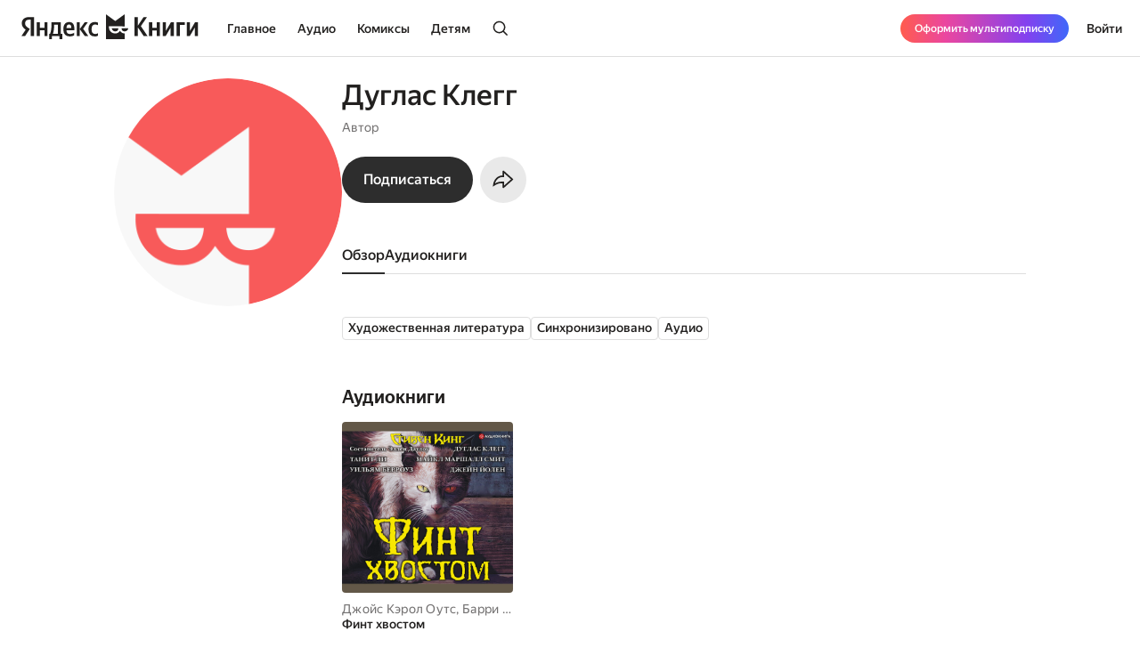

--- FILE ---
content_type: text/html; charset=utf-8
request_url: https://books.yandex.ru/authors/qOERiu3t
body_size: 39092
content:
<!DOCTYPE html><html lang="ru" data-os="Mac OS" prefix="og: http://ogp.me/ns# book: http://ogp.me/ns/book#" class="__variable_aaa4cf __variable_905d3d desktop"><head><meta charSet="utf-8"/><meta charSet="utf-8"/><meta name="viewport" content="width=device-width, initial-scale=1, viewport-fit=cover"/><link rel="stylesheet" href="https://yastatic.net/s3/bookmate/frontend_next/_next/static/css/6f8d53de09781935.css" data-precedence="next"/><link rel="stylesheet" href="https://yastatic.net/s3/bookmate/frontend_next/_next/static/css/f53f6b85806e644f.css" data-precedence="next"/><link rel="stylesheet" href="https://yastatic.net/s3/bookmate/frontend_next/_next/static/css/d90621e881d1669a.css" data-precedence="next"/><link rel="stylesheet" href="https://yastatic.net/s3/bookmate/frontend_next/_next/static/css/7dc1c6d0b2a2843c.css" data-precedence="next"/><link rel="stylesheet" href="https://yastatic.net/s3/bookmate/frontend_next/_next/static/css/4f3b9062bc432274.css" data-precedence="next"/><link rel="stylesheet" href="https://yastatic.net/s3/bookmate/frontend_next/_next/static/css/20a86a4d57fa8835.css" data-precedence="next"/><link rel="stylesheet" href="https://yastatic.net/s3/bookmate/frontend_next/_next/static/css/72fbce7e202e2a84.css" data-precedence="next"/><link rel="stylesheet" href="https://yastatic.net/s3/bookmate/frontend_next/_next/static/css/67291fdf641ba6f0.css" data-precedence="next"/><link rel="stylesheet" href="https://yastatic.net/s3/bookmate/frontend_next/_next/static/css/adf144836e662f90.css" data-precedence="next"/><link rel="stylesheet" href="https://yastatic.net/s3/bookmate/frontend_next/_next/static/css/7fcd86a123d40882.css" data-precedence="next"/><link rel="stylesheet" href="https://yastatic.net/s3/bookmate/frontend_next/_next/static/css/e7c438467301bda9.css" data-precedence="next"/><link rel="stylesheet" href="https://yastatic.net/s3/bookmate/frontend_next/_next/static/css/aefb6f1652476f41.css" data-precedence="next"/><link rel="stylesheet" href="https://yastatic.net/s3/bookmate/frontend_next/_next/static/css/7edc40859da90ec6.css" data-precedence="next"/><link rel="stylesheet" href="https://yastatic.net/s3/bookmate/frontend_next/_next/static/css/67adf4314ddec066.css" data-precedence="next"/><link href="https://yastatic.net/s3/bookmate/frontend_next/_next/static/css/35700003abc67f04.css" rel="stylesheet" as="style" data-precedence="dynamic"/><link href="https://yastatic.net/s3/bookmate/frontend_next/_next/static/css/765ec60576f52595.css" rel="stylesheet" as="style" data-precedence="dynamic"/><link href="https://yastatic.net/s3/bookmate/frontend_next/_next/static/css/5a1de91e00423928.css" rel="stylesheet" as="style" data-precedence="dynamic"/><link href="https://yastatic.net/s3/bookmate/frontend_next/_next/static/css/ffc3b518926aa19c.css" rel="stylesheet" as="style" data-precedence="dynamic"/><link href="https://yastatic.net/s3/bookmate/frontend_next/_next/static/css/c539c62cebc10440.css" rel="stylesheet" as="style" data-precedence="dynamic"/><link href="https://yastatic.net/s3/bookmate/frontend_next/_next/static/css/d95888ca7c5f4671.css" rel="stylesheet" as="style" data-precedence="dynamic"/><link href="https://yastatic.net/s3/bookmate/frontend_next/_next/static/css/fa217fdedea2a12a.css" rel="stylesheet" as="style" data-precedence="dynamic"/><link rel="preload" as="script" fetchPriority="low" href="https://yastatic.net/s3/bookmate/frontend_next/_next/static/chunks/webpack-da667760da4c4f8c.js"/><script src="https://yastatic.net/s3/bookmate/frontend_next/_next/static/chunks/b4a02eb4-973f462e1a7c5b57.js" async=""></script><script src="https://yastatic.net/s3/bookmate/frontend_next/_next/static/chunks/68657-86e6efb3a804e99e.js" async=""></script><script src="https://yastatic.net/s3/bookmate/frontend_next/_next/static/chunks/main-app-212da9d5d80d338d.js" async=""></script><script src="https://yastatic.net/s3/bookmate/frontend_next/_next/static/chunks/98561-968782282bb57114.js" async=""></script><script src="https://yastatic.net/s3/bookmate/frontend_next/_next/static/chunks/53210-924a0f1d566c3f72.js" async=""></script><script src="https://yastatic.net/s3/bookmate/frontend_next/_next/static/chunks/24614-961a4fe96546b5af.js" async=""></script><script src="https://yastatic.net/s3/bookmate/frontend_next/_next/static/chunks/45240-caa728762723d4cb.js" async=""></script><script src="https://yastatic.net/s3/bookmate/frontend_next/_next/static/chunks/69256-11ad36fe04095f5e.js" async=""></script><script src="https://yastatic.net/s3/bookmate/frontend_next/_next/static/chunks/78215-52ad4e4d46380a32.js" async=""></script><script src="https://yastatic.net/s3/bookmate/frontend_next/_next/static/chunks/92174-8d47569016d280cf.js" async=""></script><script src="https://yastatic.net/s3/bookmate/frontend_next/_next/static/chunks/24053-ceed556cd8a31d29.js" async=""></script><script src="https://yastatic.net/s3/bookmate/frontend_next/_next/static/chunks/app/global-error-ee02ea31840e4cf1.js" async=""></script><script src="https://yastatic.net/s3/bookmate/frontend_next/_next/static/chunks/95810-93081c84e1a48149.js" async=""></script><script src="https://yastatic.net/s3/bookmate/frontend_next/_next/static/chunks/62716-9f3d7c22f2b7cc8e.js" async=""></script><script src="https://yastatic.net/s3/bookmate/frontend_next/_next/static/chunks/22954-47dae5b936232410.js" async=""></script><script src="https://yastatic.net/s3/bookmate/frontend_next/_next/static/chunks/34175-eed7814b37be6580.js" async=""></script><script src="https://yastatic.net/s3/bookmate/frontend_next/_next/static/chunks/82239-67182f3d76b5b922.js" async=""></script><script src="https://yastatic.net/s3/bookmate/frontend_next/_next/static/chunks/41447-9590543c78c5fc1a.js" async=""></script><script src="https://yastatic.net/s3/bookmate/frontend_next/_next/static/chunks/31897-dd71e2b367c8f161.js" async=""></script><script src="https://yastatic.net/s3/bookmate/frontend_next/_next/static/chunks/98613-ce1da80958247284.js" async=""></script><script src="https://yastatic.net/s3/bookmate/frontend_next/_next/static/chunks/53164-533d0e310676ce1e.js" async=""></script><script src="https://yastatic.net/s3/bookmate/frontend_next/_next/static/chunks/10552-8f6e18243486dc26.js" async=""></script><script src="https://yastatic.net/s3/bookmate/frontend_next/_next/static/chunks/11659-fc698f5d469465a4.js" async=""></script><script src="https://yastatic.net/s3/bookmate/frontend_next/_next/static/chunks/21981-9a52803c46c9ae6e.js" async=""></script><script src="https://yastatic.net/s3/bookmate/frontend_next/_next/static/chunks/4792-a71a77d5c8b9cf08.js" async=""></script><script src="https://yastatic.net/s3/bookmate/frontend_next/_next/static/chunks/68362-c247dd60660647a7.js" async=""></script><script src="https://yastatic.net/s3/bookmate/frontend_next/_next/static/chunks/73331-1da8c2070ce6b067.js" async=""></script><script src="https://yastatic.net/s3/bookmate/frontend_next/_next/static/chunks/52851-2ac479891516ccb2.js" async=""></script><script src="https://yastatic.net/s3/bookmate/frontend_next/_next/static/chunks/90013-a2d4bdab36231b64.js" async=""></script><script src="https://yastatic.net/s3/bookmate/frontend_next/_next/static/chunks/app/%5Blocale%5D/(default)/persons/%5Buuid%5D/page-0c6f7c43326c24dd.js" async=""></script><script src="https://yastatic.net/s3/bookmate/frontend_next/_next/static/chunks/29509-75b899610d03d02a.js" async=""></script><script src="https://yastatic.net/s3/bookmate/frontend_next/_next/static/chunks/38497-844dff67ef52caff.js" async=""></script><script src="https://yastatic.net/s3/bookmate/frontend_next/_next/static/chunks/42365-b7798c300dca9762.js" async=""></script><script src="https://yastatic.net/s3/bookmate/frontend_next/_next/static/chunks/61243-eb63db5ddf92270b.js" async=""></script><script src="https://yastatic.net/s3/bookmate/frontend_next/_next/static/chunks/app/%5Blocale%5D/(default)/layout-bd411ab7bf11e53c.js" async=""></script><script src="https://yastatic.net/s3/bookmate/frontend_next/_next/static/chunks/app/%5Blocale%5D/(default)/error-ae2b44863af56390.js" async=""></script><script src="https://yastatic.net/s3/bookmate/frontend_next/_next/static/chunks/22983-4636a26a92f8a593.js" async=""></script><script src="https://yastatic.net/s3/bookmate/frontend_next/_next/static/chunks/app/layout-9b06d3122309e2b7.js" async=""></script><script src="https://yastatic.net/s3/bookmate/frontend_next/_next/static/chunks/46875-86c044aa0ad0fe27.js" async=""></script><script src="https://yastatic.net/s3/bookmate/frontend_next/_next/static/chunks/54591-14a508de16870b33.js" async=""></script><script src="https://yastatic.net/s3/bookmate/frontend_next/_next/static/chunks/app/%5Blocale%5D/(default)/not-found-2881d4a66d716540.js" async=""></script><script src="https://yastatic.net/s3/bookmate/frontend_next/_next/static/chunks/app/error-5ab55c39ceac4845.js" async=""></script><script src="https://yastatic.net/s3/bookmate/frontend_next/_next/static/chunks/21605-fcd3824f9b1a9dc0.js" async=""></script><script src="https://yastatic.net/s3/bookmate/frontend_next/_next/static/chunks/36395-77a94bf88ab20e9f.js" async=""></script><script src="https://yastatic.net/s3/bookmate/frontend_next/_next/static/chunks/76732-32e3555182f8cdcf.js" async=""></script><script src="https://yastatic.net/s3/bookmate/frontend_next/_next/static/chunks/app/%5Blocale%5D/(default)/persons/%5Buuid%5D/layout-c5dbfd948d22f339.js" async=""></script><link rel="preload" href="https://yastatic.net/s3/bookmate/frontend_next/_next/static/css/4f857da5763f5195.css" as="style"/><link rel="preload" href="https://yastatic.net/s3/bookmate/frontend_next/_next/static/chunks/a637ea6c-83f72a7f414aadba.js" as="script" fetchPriority="low"/><link rel="preload" href="https://yastatic.net/s3/bookmate/frontend_next/_next/static/chunks/59347-0473e490b0025e5f.js" as="script" fetchPriority="low"/><link rel="preload" href="https://yastatic.net/s3/bookmate/frontend_next/_next/static/chunks/53131-e3a7bfcce800ad50.js" as="script" fetchPriority="low"/><link rel="preload" href="https://yastatic.net/s3/bookmate/frontend_next/_next/static/chunks/54842.342edc3c8f8140f3.js" as="script" fetchPriority="low"/><link rel="preload" href="https://yastatic.net/s3/bookmate/frontend_next/_next/static/chunks/42250.278aec19aa987564.js" as="script" fetchPriority="low"/><link rel="preload" href="https://yastatic.net/s3/bookmate/frontend_next/_next/static/chunks/42502.b7edb9788eaa2eb0.js" as="script" fetchPriority="low"/><link rel="preload" href="https://yastatic.net/s3/bookmate/frontend_next/_next/static/chunks/7615-542d2459eb81c9f7.js" as="script" fetchPriority="low"/><link rel="preload" href="https://yastatic.net/s3/bookmate/frontend_next/_next/static/chunks/49310-e71ada873aad3eb4.js" as="script" fetchPriority="low"/><link rel="preload" href="https://yastatic.net/s3/bookmate/frontend_next/_next/static/chunks/7567.f40328171c225ece.js" as="script" fetchPriority="low"/><link rel="preload" href="https://yastatic.net/s3/bookmate/frontend_next/_next/static/chunks/37865.bca089ec89b58a0e.js" as="script" fetchPriority="low"/><meta name="next-size-adjust" content=""/><meta http-equiv="X-UA-Compatible" content="IE=edge"/><meta http-equiv="cleartype" content="on"/><meta name="mobile-web-app-capable" content="yes"/><meta name="apple-mobile-web-app-capable" content="yes"/><meta name="apple-mobile-web-app-status-bar-style" content="black"/><link rel="manifest" href="/next-static/manifest.json?v=1"/><meta name="msapplication-tap-highlight" content="yes"/><meta name="HandheldFriendly" content="true"/><meta property="al:web:should_fallback" content="false"/><meta property="al:android:app_name" content="Яндекс Книги"/><meta property="al:android:package" content="ru.plus.bookmate"/><meta property="al:ios:url" content="https://redirect.appmetrica.yandex.com/serve/748542709802814784"/><meta property="al:android:url" content="https://redirect.appmetrica.yandex.com/serve/748542709802814784"/><link rel="mask-icon" href="/next-static/favicons/safari-pinned-tab-black.svg" color="#000000"/><link rel="apple-touch-icon" href="/next-static/favicons/apple-touch-icon.png?v=1"/><link rel="icon" href="/next-static/favicons/favicon.ico?v=1" sizes="32x32"/><link rel="icon" href="/next-static/favicons/favicon.svg?v=1" type="image/svg+xml"/><link rel="preconnect" href="https://mc.yandex.ru"/><link rel="preconnect" href="https://abt.s3.yandex.net"/><title>Автор Дуглас Клегг</title><meta name="description" content="Страница автора Дуглас Клегг на сайте или в приложении электронной библиотеки Яндекс Книги."/><meta name="vk:image" content="https://books.yandex.ru/og/authors/qOERiu3t/opengraph-image?size=vk&amp;1768829935456"/><meta name="twitter:image" content="https://books.yandex.ru/og/authors/qOERiu3t/opengraph-image?size=twitter&amp;1768829935456"/><meta name="facebook:image" content="https://books.yandex.ru/og/authors/qOERiu3t/opengraph-image?size=default&amp;1768829935456"/><link rel="canonical" href="https://books.yandex.ru/authors/qOERiu3t"/><link rel="alternate" hrefLang="ru-KZ" href="https://books.yandex.kz/authors/qOERiu3t"/><link rel="alternate" hrefLang="ru-RU" href="https://books.yandex.ru/authors/qOERiu3t"/><link rel="alternate" hrefLang="ru-UZ" href="https://books.yandex.uz/authors/qOERiu3t"/><link rel="alternate" hrefLang="x-default" href="https://books.yandex.ru/authors/qOERiu3t"/><meta property="og:title" content="Автор Дуглас Клегг"/><meta property="og:description" content="Дуглас Клегг в Яндекс Книгах — Автор"/><meta property="og:url" content="https://books.yandex.ru/authors/qOERiu3t"/><meta property="og:locale" content="ru-ru"/><meta property="og:image:width" content="1200"/><meta property="og:image:height" content="630"/><meta property="og:image" content="https://books.yandex.ru/og/authors/qOERiu3t/opengraph-image?size=default&amp;1768829935456"/><meta property="og:type" content="profile"/><meta name="twitter:card" content="summary_large_image"/><meta name="twitter:title" content="Автор Дуглас Клегг"/><meta name="twitter:description" content="Дуглас Клегг в Яндекс Книгах — Автор"/><meta name="twitter:image:width" content="1200"/><meta name="twitter:image:height" content="630"/><meta name="twitter:image" content="https://books.yandex.ru/og/authors/qOERiu3t/opengraph-image?size=default&amp;1768829935456"/><meta property="al:ios:url" content="bookmateplus://author?uuid=qOERiu3t"/><meta property="al:android:url" content="bookmateplus://author?uuid=qOERiu3t"/><script type="application/ld+json">{"@type":"WebSite","@context":"https://schema.org","name":"Яндекс Книги"}</script><script>(self.__next_s=self.__next_s||[]).push([0,{"children":"\n            (function M(){if(\"undefined\"==typeof ResizeObserver){var a=document.createElement(\"script\");a.src=\"/next-static/polyfill/resizeObserver.js\",document.head.appendChild(a)}})();\n            null;\n        ","id":"polyfills"}])</script><meta name="baggage" content="sentry-environment=production,sentry-public_key=95920e8afff34638975f11fd8d7cfb36,sentry-trace_id=6b8df460d5e364181a4677484bafdd08,sentry-sampled=false,sentry-sample_rand=0.7528916082010504,sentry-sample_rate=0.01"/><script src="https://yastatic.net/s3/bookmate/frontend_next/_next/static/chunks/polyfills-42372ed130431b0a.js" noModule=""></script><script>(window[Symbol.for("ApolloSSRDataTransport")] ??= []).push({"rehydrate":{},"events":[{"type":"started","options":{"variables":{"uuid":"qOERiu3t","page":1,"perPage":10,"role":"author"},"fetchPolicy":"cache-first","query":"query AuthorSeries($uuid:String!$role:AuthorRestRole$page:Int$perPage:Int)@bff{authorSeries(uuid:$uuid role:$role page:$page perPage:$perPage){uuid series{...Series}}}fragment Series on SeriesPayload{uuid title parts_count followers_count has_new_parts language kinds cover@type(name:\"ImagePayload\"){...Image}authors@type(name:\"ContentAuthorPayload\"){...AuthorObject}}fragment Image on ImagePayload{small large ratio placeholder background_color_hex}fragment AuthorObject on ContentAuthorPayload{uuid name locale about died_at born_at removed works_count image@type(name:\"ImagePayload\"){...Image}}","notifyOnNetworkStatusChange":false,"nextFetchPolicy":undefined},"id":"8a0d9edd-e5b6-493c-847d-ee95675e7981"},{"type":"next","value":{"data":{"authorSeries":{"__typename":"AuthorSeriesPayload","uuid":"qOERiu3t","series":[]}}},"id":"8a0d9edd-e5b6-493c-847d-ee95675e7981"},{"type":"completed","id":"8a0d9edd-e5b6-493c-847d-ee95675e7981"}]})</script></head><body><!--$?--><template id="B:0"></template><header class="Header_headerContainer__Da5Xz"><div class="Header_header__9Wxwt"><div class="Header_logo__hpLPW Header_logoLoading__oeF18"><button class="ButtonBase_button__Rh4XL Button_button__Y6_d8 Button_size40__NLgDW Button_buttonPadding0__6CZWX Button_buttonRadius4__N0dvT Button_active__nUhFZ Header_logoButton__1ja3M" data-test-id="HEADER_LOGO" data-role="button"><svg xmlns="http://www.w3.org/2000/svg" width="199" height="32" fill="none" viewBox="0 0 199 28"><g fill="#22201F" clip-path="url(#clip0_1824_42464)"><path d="M45.912 28.174h-3.09V24.62h-8.558v3.553h-3.09v-6.272h1.02q.495-.99.803-2.348.309-1.391.495-2.935.185-1.544.247-3.152a80 80 0 0 0 .062-3.059V9.08h10.474v12.822h1.637zM10.536 6.052H8.867q-2.317 0-3.491 1.05T4.202 9.883q0 .99.216 1.73.216.711.618 1.329.434.618 1.05 1.174.65.524 1.515 1.112l1.884 1.267-5.438 8.126H0l4.882-7.261q-1.05-.741-1.885-1.514a9 9 0 0 1-1.36-1.637 7.6 7.6 0 0 1-.865-1.854 8.6 8.6 0 0 1-.278-2.256q0-1.545.526-2.811a5.9 5.9 0 0 1 1.606-2.194q1.05-.927 2.596-1.421 1.575-.525 3.614-.525h5.438V24.62h-3.738zM50.609 18.07q.091 2.1.988 3.12t3.028 1.02q1.297 0 2.565-.433 1.297-.464 2.131-1.02v2.812q-.803.556-2.039.958t-2.966.402q-3.46 0-5.345-1.978-1.854-1.977-1.854-6.055 0-1.761.371-3.245.402-1.482 1.205-2.564a5.3 5.3 0 0 1 2.008-1.7q1.236-.617 2.874-.617 1.328 0 2.41.401 1.112.402 1.884 1.298.773.896 1.174 2.317.433 1.39.433 3.43v1.854zM29.32 9.08v15.54h-3.368v-6.58h-5.221v6.58h-3.368V9.08h3.368v6.24h5.221V9.08zm36.303 7.724v7.817h-3.367V9.08h3.367v7.508l5.438-7.508h3.522l-5.283 7.291 5.963 8.25h-3.955zm16.839 8.126q-3.645 0-5.407-2.07-1.73-2.07-1.73-5.994 0-1.761.432-3.245.464-1.514 1.329-2.564A6.05 6.05 0 0 1 79.28 9.39q1.297-.618 3.027-.618 1.329 0 2.287.216.957.186 1.514.525v2.966q-.525-.339-1.452-.649a6.1 6.1 0 0 0-1.947-.308q-1.884 0-2.904 1.328-.99 1.297-.989 3.924 0 2.502.896 3.955.896 1.452 2.966 1.452 1.113 0 1.916-.278a7 7 0 0 0 1.514-.773v2.843a4.9 4.9 0 0 1-1.545.71q-.865.248-2.101.248M40.907 11.799h-4.14v.648q0 1.02-.062 2.287-.061 1.267-.216 2.564-.154 1.298-.433 2.503-.246 1.205-.648 2.1h5.499zm12.606-.31q-1.422 0-2.132 1.051-.71 1.02-.772 2.997h5.437v-.402q0-.771-.123-1.42a3.3 3.3 0 0 0-.433-1.175 2 2 0 0 0-.772-.772q-.464-.278-1.205-.278"></path><path fill-rule="evenodd" d="M110.703 18.573c-1.255 2.103-3.203 3.03-5.251 3.03-4.095 0-7.145-2.88-7.145-7.2v-.214c0-.204.008-.391.021-.587l17.656.027V.024l-10.547 7.613L94.945 0v28h21.039v-6.397c-2.037-.008-3.891-.935-5.281-3.03" clip-rule="evenodd"></path><path fill-rule="evenodd" d="M105.453 19.257c2.062 0 3.325-1.067 3.491-3.468h-7.495c.328 2.162 1.998 3.467 4.004 3.467M112.464 15.789h7.585c-.328 2.162-2.09 3.467-4.096 3.467-2.061 0-3.324-1.066-3.489-3.467" clip-rule="evenodd"></path><path d="M189.323 9.08v9.64l5.623-9.64h3.275v15.54h-3.553v-9.608l-5.623 9.609h-3.275V9.08zM183.606 9.08v2.904h-5.685v12.637h-3.677V9.08zM162.259 9.08v9.64l5.623-9.64h3.275v15.54h-3.553v-9.608l-5.624 9.609h-3.275V9.08zM155.614 9.08v15.54h-3.677v-6.488h-4.913v6.489h-3.676V9.08h3.676v6.148h4.913V9.08zM130.642 14.548v10.073h-3.738V3.148h3.738v9.887l6.643-9.887h3.8l-6.921 10.226 7.632 11.247h-4.357z"></path></g><defs><clipPath id="clip0_1824_42464"><path fill="#fff" d="M0 0h198.897v28H0z"></path></clipPath></defs></svg></button></div></div></header><!--/$--><div class="main-content MainLayout_content__p_cdm"><script type="application/ld+json">{"@context":"https://schema.org","@type":"Person","name":"Дуглас Клегг","image":"https://api.bookmate.ru/pipeline/authors/default1-9f2a1daf941afb792595fdc80774327dccf71765b751dcd0e3a67725b34f7072.png","description":"","url":"https://books.yandex.ru/authors/qOERiu3t"}</script><div><div class="PersonPageDesktopLayout_container__s8QRc"><div class="PersonPageLeftColumn_container__PS_Z4 PersonPageDesktopLayout_left__mLVVD"><div data-test-id="COVER" class="Cover_container__jrDcO Cover_containerOverlay__BOgd1 PersonPageAvatar_avatar__zqR3U PersonPageLeftColumn_avatar__AlB9d"><img alt="Дуглас Клегг" loading="lazy" width="0" height="0" decoding="async" data-nimg="1" class="Cover_image__ZAscW PersonPageAvatar_image__QIfVh" style="color:transparent;background-size:cover;background-position:50% 50%;background-repeat:no-repeat;background-image:url(&quot;data:image/svg+xml;charset=utf-8,%3Csvg xmlns=&#x27;http://www.w3.org/2000/svg&#x27; %3E%3Cfilter id=&#x27;b&#x27; color-interpolation-filters=&#x27;sRGB&#x27;%3E%3CfeGaussianBlur stdDeviation=&#x27;20&#x27;/%3E%3CfeColorMatrix values=&#x27;1 0 0 0 0 0 1 0 0 0 0 0 1 0 0 0 0 0 100 -1&#x27; result=&#x27;s&#x27;/%3E%3CfeFlood x=&#x27;0&#x27; y=&#x27;0&#x27; width=&#x27;100%25&#x27; height=&#x27;100%25&#x27;/%3E%3CfeComposite operator=&#x27;out&#x27; in=&#x27;s&#x27;/%3E%3CfeComposite in2=&#x27;SourceGraphic&#x27;/%3E%3CfeGaussianBlur stdDeviation=&#x27;20&#x27;/%3E%3C/filter%3E%3Cimage width=&#x27;100%25&#x27; height=&#x27;100%25&#x27; x=&#x27;0&#x27; y=&#x27;0&#x27; preserveAspectRatio=&#x27;none&#x27; style=&#x27;filter: url(%23b);&#x27; href=&#x27;[data-uri]&#x27;/%3E%3C/svg%3E&quot;)" src="https://api.bookmate.ru/pipeline/authors/default1-9f2a1daf941afb792595fdc80774327dccf71765b751dcd0e3a67725b34f7072.png"/><div></div></div><!--$--><!--/$--></div><div class="PersonPageDesktopLayout_center__FXmza"><div class="PersonPageHeader_container__STqcL"><div data-test-id="COVER" class="Cover_container__jrDcO Cover_containerOverlay__BOgd1 PersonPageAvatar_avatar__zqR3U PersonPageHeader_avatar__h_T9m"><img alt="Дуглас Клегг" loading="lazy" width="0" height="0" decoding="async" data-nimg="1" class="Cover_image__ZAscW PersonPageAvatar_image__QIfVh" style="color:transparent;background-size:cover;background-position:50% 50%;background-repeat:no-repeat;background-image:url(&quot;data:image/svg+xml;charset=utf-8,%3Csvg xmlns=&#x27;http://www.w3.org/2000/svg&#x27; %3E%3Cfilter id=&#x27;b&#x27; color-interpolation-filters=&#x27;sRGB&#x27;%3E%3CfeGaussianBlur stdDeviation=&#x27;20&#x27;/%3E%3CfeColorMatrix values=&#x27;1 0 0 0 0 0 1 0 0 0 0 0 1 0 0 0 0 0 100 -1&#x27; result=&#x27;s&#x27;/%3E%3CfeFlood x=&#x27;0&#x27; y=&#x27;0&#x27; width=&#x27;100%25&#x27; height=&#x27;100%25&#x27;/%3E%3CfeComposite operator=&#x27;out&#x27; in=&#x27;s&#x27;/%3E%3CfeComposite in2=&#x27;SourceGraphic&#x27;/%3E%3CfeGaussianBlur stdDeviation=&#x27;20&#x27;/%3E%3C/filter%3E%3Cimage width=&#x27;100%25&#x27; height=&#x27;100%25&#x27; x=&#x27;0&#x27; y=&#x27;0&#x27; preserveAspectRatio=&#x27;none&#x27; style=&#x27;filter: url(%23b);&#x27; href=&#x27;[data-uri]&#x27;/%3E%3C/svg%3E&quot;)" src="https://api.bookmate.ru/pipeline/authors/default1-9f2a1daf941afb792595fdc80774327dccf71765b751dcd0e3a67725b34f7072.png"/><div></div></div><div class="PersonPageHeader_center__hy_jd"><h1 class="Typography_typography__c4nNy Typography_TitleL32Medium__4D56s">Дуглас Клегг</h1><p class="Typography_typography__c4nNy Typography_TextM14Regular__A7__w PersonPageHeaderInfo_info__Uonr2 PersonPageHeader_info__rEuwN">Автор<br/></p><!--$--><!--/$--><div class="PersonPageHeaderButtons_container__zdzpb PersonPageHeader_buttons__3mIU2"><button class="ButtonBase_button__Rh4XL Button_button__Y6_d8 Button_size20__uw_0T Button_buttonPadding16__hUTwZ Button_buttonRadius4__N0dvT Button_active__nUhFZ Button_buttonPrimary__pIWlT PersonPageHeaderSubscriptionButton_button__HL4Ix ButtonBase_buttonFillIcon__ARPmg" data-role="button"><span class="Typography_typography__c4nNy Typography_TextM16Medium__Dabd9">Подписаться</span></button><button class="ButtonBase_button__Rh4XL Button_button__Y6_d8 Button_size20__uw_0T Button_buttonPadding16__hUTwZ Button_buttonRadius4__N0dvT Button_active__nUhFZ Button_buttonIconOnly__T4jzm Button_buttonSecondary__j9cpf PersonPageHeaderButtons_button__O_lrq ButtonBase_buttonFillIcon__ARPmg" aria-expanded="false" aria-haspopup="dialog" data-role="button"><svg xmlns="http://www.w3.org/2000/svg" width="24" height="24" fill="none" viewBox="0 0 20 20"><path fill="#22201F" fill-rule="evenodd" d="M7.824 13.27c.511-.03 1.005-.03 1.5-.03v3.658a.833.833 0 0 0 1.389.621l7.754-6.925 1.126-1.006-1.126-1.006-7.754-6.925a.833.833 0 0 0-1.389.621v3.657c-4.582 0-8.044 3.6-8.767 8.572q-.139.95-.14 1.96c.546-.419 1.06-.783 1.547-1.1 2.481-1.614 4.253-2.003 5.86-2.097m-5.517.139c1.024-.569 1.959-.953 2.844-1.207 1.609-.461 2.96-.461 4.128-.461h1.545v3.667l6.517-5.82-6.517-5.82v3.667h-1.5c-3.264 0-6.028 2.31-7.017 5.974M9.714 16.4" clip-rule="evenodd"></path></svg></button><!--$--><!--$!--><template data-dgst="BAILOUT_TO_CLIENT_SIDE_RENDERING"></template><!--/$--><!--/$--></div></div></div><!--$?--><template id="B:1"></template><div class="PersonSkeletonTabs_tabs__qyB_Y PersonPageTabs_wrapper__zY8Fv PersonPageDesktopLayout_tabs__8XHFu"><div class="PersonSkeletonTabs_tab__MBq2k"></div><div class="PersonSkeletonTabs_tab__MBq2k"></div><div class="PersonSkeletonTabs_tab__MBq2k"></div><div class="PersonSkeletonTabs_tab__MBq2k"></div><div class="PersonSkeletonTabs_tab__MBq2k"></div><div class="PersonSkeletonTabs_tab__MBq2k"></div><div class="PersonSkeletonTabs_tab__MBq2k"></div></div><!--/$--><div class="PersonPageDesktopLayout_content__XN8lb"><!--$?--><template id="B:2"></template><div class="PersonSkeletonMainTab_container__mV217"><div><div class="PersonSkeletonMainTab_text___E_Oz"></div><div class="PersonSkeletonMainTab_text___E_Oz"></div><div class="PersonSkeletonMainTab_text___E_Oz"></div></div><div class="PersonSkeletonMainTab_topics__2QRmf"><div class="PersonSkeletonMainTab_topic__oAG2X"></div><div class="PersonSkeletonMainTab_topic__oAG2X"></div><div class="PersonSkeletonMainTab_topic__oAG2X"></div><div class="PersonSkeletonMainTab_topic__oAG2X"></div></div><div class="PersonSkeletonMainTab_editorChoice__X8s_a"><div class="PersonSkeletonMainTab_editorChoiceTitle__uh_gL"></div><div class="PersonSkeletonMainTab_editorChoiceBody__eLS2j"></div></div><div class="SliderSkeleton_container__XgQBY PersonSkeletonMainTab_slider__Yewg3"><div class="SliderSkeleton_title__NVFpf"></div><div class="SliderSkeleton_feed__DAPv7"><div class=""><div class="SliderSkeleton_image__iwgF5"></div><div class="SliderSkeleton_author__sqtIr"></div><div class="SliderSkeleton_descriptionTop__42U42"></div><div class="SliderSkeleton_descriptionBottom__1RLFp"></div></div><div class=""><div class="SliderSkeleton_image__iwgF5"></div><div class="SliderSkeleton_author__sqtIr"></div><div class="SliderSkeleton_descriptionTop__42U42"></div><div class="SliderSkeleton_descriptionBottom__1RLFp"></div></div><div class=""><div class="SliderSkeleton_image__iwgF5"></div><div class="SliderSkeleton_author__sqtIr"></div><div class="SliderSkeleton_descriptionTop__42U42"></div><div class="SliderSkeleton_descriptionBottom__1RLFp"></div></div><div class=""><div class="SliderSkeleton_image__iwgF5"></div><div class="SliderSkeleton_author__sqtIr"></div><div class="SliderSkeleton_descriptionTop__42U42"></div><div class="SliderSkeleton_descriptionBottom__1RLFp"></div></div><div class=""><div class="SliderSkeleton_image__iwgF5"></div><div class="SliderSkeleton_author__sqtIr"></div><div class="SliderSkeleton_descriptionTop__42U42"></div><div class="SliderSkeleton_descriptionBottom__1RLFp"></div></div><div class=""><div class="SliderSkeleton_image__iwgF5"></div><div class="SliderSkeleton_author__sqtIr"></div><div class="SliderSkeleton_descriptionTop__42U42"></div><div class="SliderSkeleton_descriptionBottom__1RLFp"></div></div></div></div><div class="SliderSkeleton_container__XgQBY PersonSkeletonMainTab_slider__Yewg3"><div class="SliderSkeleton_title__NVFpf"></div><div class="SliderSkeleton_feed__DAPv7"><div class="SliderSkeleton_audio__Rsrfy"><div class="SliderSkeleton_image__iwgF5"></div><div class="SliderSkeleton_author__sqtIr"></div><div class="SliderSkeleton_descriptionTop__42U42"></div><div class="SliderSkeleton_descriptionBottom__1RLFp"></div></div><div class="SliderSkeleton_audio__Rsrfy"><div class="SliderSkeleton_image__iwgF5"></div><div class="SliderSkeleton_author__sqtIr"></div><div class="SliderSkeleton_descriptionTop__42U42"></div><div class="SliderSkeleton_descriptionBottom__1RLFp"></div></div><div class="SliderSkeleton_audio__Rsrfy"><div class="SliderSkeleton_image__iwgF5"></div><div class="SliderSkeleton_author__sqtIr"></div><div class="SliderSkeleton_descriptionTop__42U42"></div><div class="SliderSkeleton_descriptionBottom__1RLFp"></div></div><div class="SliderSkeleton_audio__Rsrfy"><div class="SliderSkeleton_image__iwgF5"></div><div class="SliderSkeleton_author__sqtIr"></div><div class="SliderSkeleton_descriptionTop__42U42"></div><div class="SliderSkeleton_descriptionBottom__1RLFp"></div></div><div class="SliderSkeleton_audio__Rsrfy"><div class="SliderSkeleton_image__iwgF5"></div><div class="SliderSkeleton_author__sqtIr"></div><div class="SliderSkeleton_descriptionTop__42U42"></div><div class="SliderSkeleton_descriptionBottom__1RLFp"></div></div><div class="SliderSkeleton_audio__Rsrfy"><div class="SliderSkeleton_image__iwgF5"></div><div class="SliderSkeleton_author__sqtIr"></div><div class="SliderSkeleton_descriptionTop__42U42"></div><div class="SliderSkeleton_descriptionBottom__1RLFp"></div></div></div></div><div class="SliderSkeleton_container__XgQBY PersonSkeletonMainTab_slider__Yewg3"><div class="SliderSkeleton_title__NVFpf"></div><div class="SliderSkeleton_feed__DAPv7"><div class=""><div class="SliderSkeleton_image__iwgF5"></div><div class="SliderSkeleton_author__sqtIr"></div><div class="SliderSkeleton_descriptionTop__42U42"></div><div class="SliderSkeleton_descriptionBottom__1RLFp"></div></div><div class=""><div class="SliderSkeleton_image__iwgF5"></div><div class="SliderSkeleton_author__sqtIr"></div><div class="SliderSkeleton_descriptionTop__42U42"></div><div class="SliderSkeleton_descriptionBottom__1RLFp"></div></div><div class=""><div class="SliderSkeleton_image__iwgF5"></div><div class="SliderSkeleton_author__sqtIr"></div><div class="SliderSkeleton_descriptionTop__42U42"></div><div class="SliderSkeleton_descriptionBottom__1RLFp"></div></div><div class=""><div class="SliderSkeleton_image__iwgF5"></div><div class="SliderSkeleton_author__sqtIr"></div><div class="SliderSkeleton_descriptionTop__42U42"></div><div class="SliderSkeleton_descriptionBottom__1RLFp"></div></div><div class=""><div class="SliderSkeleton_image__iwgF5"></div><div class="SliderSkeleton_author__sqtIr"></div><div class="SliderSkeleton_descriptionTop__42U42"></div><div class="SliderSkeleton_descriptionBottom__1RLFp"></div></div><div class=""><div class="SliderSkeleton_image__iwgF5"></div><div class="SliderSkeleton_author__sqtIr"></div><div class="SliderSkeleton_descriptionTop__42U42"></div><div class="SliderSkeleton_descriptionBottom__1RLFp"></div></div></div></div></div><!--/$--></div><div class="PersonPageDesktopLayout_breadcrumbs__l2G_2"><ol itemScope="" class="Breadcrumbs_breadcrumbs__cQlgD" itemType="http://schema.org/BreadcrumbList"><li itemScope="" class="BreadcrumbItem_item__wQ6Si" itemProp="itemListElement" itemType="http://schema.org/ListItem"><a itemProp="item" text="Главное" class="Link_link__O0n7o BreadcrumbItem_link__4q3zH" href="/books"><span itemProp="name">Главное</span></a><meta itemProp="position" content="1"/></li><li itemScope="" class="BreadcrumbItem_item__wQ6Si" itemProp="itemListElement" itemType="http://schema.org/ListItem"><span itemProp="item" uuid="qOERiu3t" text="Дуглас Клегг" href="/authors/qOERiu3t" class="BreadcrumbItem_link__4q3zH BreadcrumbItem_disabled__kbdNO"><span itemProp="name">Дуглас Клегг</span></span><meta itemProp="position" content="2"/></li></ol></div></div><div class="PersonPageDesktopLayout_right__057wJ"></div></div><footer data-test-id="APP_OFFER_FOOTER" class="PageFooter_container__1swRb hidden-on-document-complete-flex PersonPageDesktopLayout_footer__OYPrx"><div class="PageFooter_contacts__qxIna"><div><div class="PageFooter_social__oXQ2o"><a data-test-id="APP_OFFER_FOOTER_TELEGRAM" target="_blank" rel="nofollow" href="https://t.me/booksyandex?utm_place=page_footer" class="Link_link__O0n7o ButtonBase_button__Rh4XL Button_button__Y6_d8 Button_buttonPadding0__6CZWX Button_buttonRadius4__N0dvT Button_active__nUhFZ"><img alt="https://t.me/booksyandex" loading="lazy" width="32" height="32" decoding="async" data-nimg="1" class="PageFooter_icon__38LAl PageFooter_telegram__CFHGa" style="color:transparent" src="https://yastatic.net/s3/bookmate/frontend_next/_next/static/media/telegram.7be60705.svg"/></a><a data-test-id="APP_OFFER_FOOTER_VK" target="_blank" rel="nofollow" href="https://vk.com/booksyandex?utm_place=page_footer" class="Link_link__O0n7o ButtonBase_button__Rh4XL Button_button__Y6_d8 Button_buttonPadding0__6CZWX Button_buttonRadius4__N0dvT Button_active__nUhFZ"><img alt="https://vk.com/booksyandex" loading="lazy" width="32" height="32" decoding="async" data-nimg="1" class="PageFooter_icon__38LAl PageFooter_vk__2PzfE" style="color:transparent" src="https://yastatic.net/s3/bookmate/frontend_next/_next/static/media/vk.4126990f.svg"/></a></div><div class="PageFooter_links__jOEOa"><a data-test-id="APP_OFFER_FOOTER_USER_AGREEMENT" target="_blank" rel="nofollow" href="https://yandex.ru/legal/yandex_books_termsofuse/?utm_place=page_footer" class="Link_link__O0n7o PageFooter_link__Mkc2X">Пользовательское соглашение</a><a data-test-id="APP_OFFER_FOOTER_PRIVACY_POLICY" target="_blank" rel="nofollow" href="https://yandex.ru/legal/confidential/?utm_place=page_footer" class="Link_link__O0n7o PageFooter_link__Mkc2X">Политика конфиденциальности</a><a data-test-id="APP_OFFER_FOOTER_TERMS" target="_blank" rel="nofollow" href="https://yandex.ru/legal/yandex_plus_conditions?utm_place=page_footer" class="Link_link__O0n7o PageFooter_link__Mkc2X">Условия подписки</a><a data-test-id="APP_OFFER_FOOTER_RULES" target="_blank" href="https://books.yandex.ru/legal/recommendations/ru/?force-web=true&amp;utm_place=page_footer" class="Link_link__O0n7o PageFooter_link__Mkc2X">Правила рекомендаций</a><a data-test-id="APP_OFFER_FOOTER_HELP" target="_blank" rel="nofollow" href="https://yandex.ru/support/books?utm_place=page_footer" class="Link_link__O0n7o PageFooter_link__Mkc2X">Справка</a><a data-test-id="APP_OFFER_FOOTER_CHAT" target="_blank" rel="nofollow" href="https://yandex.ru/chat/#/user/ffb26405-fada-9043-7ae6-a5ee5d6c846b?utm_place=page_footer" class="Link_link__O0n7o PageFooter_link__Mkc2X PageFooter_chat__HHYEv">Чат с поддержкой</a></div></div><div class="PageFooter_right__NuqtF"><span class="PageFooter_copyright__IF4vF" data-test-id="APP_OFFER_FOOTER_COPYRIGHT">© 2026, Яндекс Музыка</span><div data-test-id="APP_OFFER_FOOTER_OWNER" class="PageFooter_owner__0T9B5"><span class="PageFooter_chunk__KoTT7">Проект компании </span><a data-test-id="APP_OFFER_FOOTER_YANDEX_LINK" target="_blank" rel="nofollow" href="https://yandex.ru/all?utm_place=page_footer" class="Link_link__O0n7o PageFooter_yandex__sJcni"><svg xmlns="http://www.w3.org/2000/svg" width="52" height="16" viewBox="0 0 52 16" class="PageFooter_yandexImage__mSdsY" loading="lazy" alt="yandex"><path d="M6.876 13.152h2.206V.137H5.873C2.646.137.95 1.84.95 4.35c0 2.004.93 3.184 2.59 4.401L.657 13.152h2.389l3.209-4.925-1.112-.768c-1.35-.936-2.006-1.667-2.006-3.24 0-1.386.948-2.322 2.753-2.322h.985zm42.54.188c1.002 0 1.713-.188 2.242-.581v-1.817c-.547.394-1.203.637-2.115.637-1.55 0-2.188-1.236-2.188-3.184 0-2.04.784-3.09 2.206-3.09.84 0 1.66.3 2.097.581V3.994c-.456-.262-1.258-.449-2.334-.449-2.771 0-4.212 2.041-4.212 4.907 0 3.146 1.404 4.887 4.303 4.887m-13.566-.825V10.7c-.675.468-1.806.88-2.863.88-1.587 0-2.188-.768-2.28-2.34h5.234v-1.18c0-3.278-1.404-4.514-3.574-4.514-2.644 0-3.902 2.079-3.902 4.925 0 3.278 1.568 4.87 4.34 4.87 1.385 0 2.406-.375 3.044-.825M15.974 3.733V7.46h-2.9V3.732h-2.17v9.42h2.17V9.22h2.9v3.933h2.17v-9.42zm11.961 7.66h-.966v-7.66h-6.328v.806c0 2.303-.145 5.28-.911 6.854h-.675v3.914h2.006v-2.154h4.868v2.154h2.006zm14.842 1.76h2.462l-3.483-5.075 3.064-4.345h-2.188l-3.064 4.345V3.732H37.4v9.42h2.17V8.527zM32.33 5.305c1.076 0 1.404.918 1.404 2.098v.187h-3.027c.055-1.498.584-2.285 1.623-2.285m-7.53 6.087h-3.064c.602-1.423.766-3.99.766-5.618v-.281H24.8z"></path></svg></a></div></div></div></footer></div></div><!--$?--><template id="B:3"></template><!--/$--><!--$!--><template data-dgst="BAILOUT_TO_CLIENT_SIDE_RENDERING"></template><!--/$--><script>requestAnimationFrame(function(){$RT=performance.now()});</script><script src="https://yastatic.net/s3/bookmate/frontend_next/_next/static/chunks/webpack-da667760da4c4f8c.js" id="_R_" async=""></script><div hidden id="S:0"><header data-test-id="HEADER" class="Header_headerContainer__Da5Xz"><div class="Header_header__9Wxwt"><div class="Header_logo__hpLPW"><a data-test-id="HEADER_LOGO" class="Link_link__O0n7o ButtonBase_button__Rh4XL Button_button__Y6_d8 Button_size40__NLgDW Button_buttonPadding0__6CZWX Button_buttonRadius4__N0dvT Button_active__nUhFZ Header_logoButton__1ja3M" href="/"><svg xmlns="http://www.w3.org/2000/svg" width="199" height="32" fill="none" viewBox="0 0 199 28"><g fill="#22201F" clip-path="url(#clip0_1824_42464)"><path d="M45.912 28.174h-3.09V24.62h-8.558v3.553h-3.09v-6.272h1.02q.495-.99.803-2.348.309-1.391.495-2.935.185-1.544.247-3.152a80 80 0 0 0 .062-3.059V9.08h10.474v12.822h1.637zM10.536 6.052H8.867q-2.317 0-3.491 1.05T4.202 9.883q0 .99.216 1.73.216.711.618 1.329.434.618 1.05 1.174.65.524 1.515 1.112l1.884 1.267-5.438 8.126H0l4.882-7.261q-1.05-.741-1.885-1.514a9 9 0 0 1-1.36-1.637 7.6 7.6 0 0 1-.865-1.854 8.6 8.6 0 0 1-.278-2.256q0-1.545.526-2.811a5.9 5.9 0 0 1 1.606-2.194q1.05-.927 2.596-1.421 1.575-.525 3.614-.525h5.438V24.62h-3.738zM50.609 18.07q.091 2.1.988 3.12t3.028 1.02q1.297 0 2.565-.433 1.297-.464 2.131-1.02v2.812q-.803.556-2.039.958t-2.966.402q-3.46 0-5.345-1.978-1.854-1.977-1.854-6.055 0-1.761.371-3.245.402-1.482 1.205-2.564a5.3 5.3 0 0 1 2.008-1.7q1.236-.617 2.874-.617 1.328 0 2.41.401 1.112.402 1.884 1.298.773.896 1.174 2.317.433 1.39.433 3.43v1.854zM29.32 9.08v15.54h-3.368v-6.58h-5.221v6.58h-3.368V9.08h3.368v6.24h5.221V9.08zm36.303 7.724v7.817h-3.367V9.08h3.367v7.508l5.438-7.508h3.522l-5.283 7.291 5.963 8.25h-3.955zm16.839 8.126q-3.645 0-5.407-2.07-1.73-2.07-1.73-5.994 0-1.761.432-3.245.464-1.514 1.329-2.564A6.05 6.05 0 0 1 79.28 9.39q1.297-.618 3.027-.618 1.329 0 2.287.216.957.186 1.514.525v2.966q-.525-.339-1.452-.649a6.1 6.1 0 0 0-1.947-.308q-1.884 0-2.904 1.328-.99 1.297-.989 3.924 0 2.502.896 3.955.896 1.452 2.966 1.452 1.113 0 1.916-.278a7 7 0 0 0 1.514-.773v2.843a4.9 4.9 0 0 1-1.545.71q-.865.248-2.101.248M40.907 11.799h-4.14v.648q0 1.02-.062 2.287-.061 1.267-.216 2.564-.154 1.298-.433 2.503-.246 1.205-.648 2.1h5.499zm12.606-.31q-1.422 0-2.132 1.051-.71 1.02-.772 2.997h5.437v-.402q0-.771-.123-1.42a3.3 3.3 0 0 0-.433-1.175 2 2 0 0 0-.772-.772q-.464-.278-1.205-.278"></path><path fill-rule="evenodd" d="M110.703 18.573c-1.255 2.103-3.203 3.03-5.251 3.03-4.095 0-7.145-2.88-7.145-7.2v-.214c0-.204.008-.391.021-.587l17.656.027V.024l-10.547 7.613L94.945 0v28h21.039v-6.397c-2.037-.008-3.891-.935-5.281-3.03" clip-rule="evenodd"></path><path fill-rule="evenodd" d="M105.453 19.257c2.062 0 3.325-1.067 3.491-3.468h-7.495c.328 2.162 1.998 3.467 4.004 3.467M112.464 15.789h7.585c-.328 2.162-2.09 3.467-4.096 3.467-2.061 0-3.324-1.066-3.489-3.467" clip-rule="evenodd"></path><path d="M189.323 9.08v9.64l5.623-9.64h3.275v15.54h-3.553v-9.608l-5.623 9.609h-3.275V9.08zM183.606 9.08v2.904h-5.685v12.637h-3.677V9.08zM162.259 9.08v9.64l5.623-9.64h3.275v15.54h-3.553v-9.608l-5.624 9.609h-3.275V9.08zM155.614 9.08v15.54h-3.677v-6.488h-4.913v6.489h-3.676V9.08h3.676v6.148h4.913V9.08zM130.642 14.548v10.073h-3.738V3.148h3.738v9.887l6.643-9.887h3.8l-6.921 10.226 7.632 11.247h-4.357z"></path></g><defs><clipPath id="clip0_1824_42464"><path fill="#fff" d="M0 0h198.897v28H0z"></path></clipPath></defs></svg></a></div><!--$?--><template id="B:4"></template><div class="Header_loader__y5yRp"></div><!--/$--></div></header></div><script>$RB=[];$RV=function(a){$RT=performance.now();for(var b=0;b<a.length;b+=2){var c=a[b],e=a[b+1];null!==e.parentNode&&e.parentNode.removeChild(e);var f=c.parentNode;if(f){var g=c.previousSibling,h=0;do{if(c&&8===c.nodeType){var d=c.data;if("/$"===d||"/&"===d)if(0===h)break;else h--;else"$"!==d&&"$?"!==d&&"$~"!==d&&"$!"!==d&&"&"!==d||h++}d=c.nextSibling;f.removeChild(c);c=d}while(c);for(;e.firstChild;)f.insertBefore(e.firstChild,c);g.data="$";g._reactRetry&&requestAnimationFrame(g._reactRetry)}}a.length=0};
$RC=function(a,b){if(b=document.getElementById(b))(a=document.getElementById(a))?(a.previousSibling.data="$~",$RB.push(a,b),2===$RB.length&&("number"!==typeof $RT?requestAnimationFrame($RV.bind(null,$RB)):(a=performance.now(),setTimeout($RV.bind(null,$RB),2300>a&&2E3<a?2300-a:$RT+300-a)))):b.parentNode.removeChild(b)};$RC("B:0","S:0")</script><div hidden id="S:1"><div class="HorizontalScroll_wrapper__bs2fk PersonPageTabs_wrapper__zY8Fv PersonPageDesktopLayout_tabs__8XHFu"><div class="HorizontalScroll_buttons__3uwTR"><div class="HorizontalScroll_buttonContainer__Q9RHZ HorizontalScroll_prev__qH8nh"><button class="ButtonBase_button__Rh4XL Button_button__Y6_d8 Button_size20__uw_0T Button_buttonPadding0__6CZWX Button_buttonRadius4__N0dvT Button_active__nUhFZ Button_buttonIconOnly__T4jzm HorizontalScroll_control__vM3fo ButtonBase_buttonFillIcon__ARPmg" data-role="button"><svg xmlns="http://www.w3.org/2000/svg" width="14" height="24" fill="none" viewBox="0 0 14 24" class="HorizontalScroll_icon__YYGF3"><path fill="#22201F" fill-rule="evenodd" d="M.485.486a1.2 1.2 0 0 0 0 1.697L10.303 12 .485 21.819a1.2 1.2 0 1 0 1.697 1.697l10.667-10.667.848-.848-.848-.849L2.182.486a1.2 1.2 0 0 0-1.697 0" clip-rule="evenodd"></path></svg></button></div><div class="HorizontalScroll_buttonContainer__Q9RHZ HorizontalScroll_next__bne3d"><button class="ButtonBase_button__Rh4XL Button_button__Y6_d8 Button_size20__uw_0T Button_buttonPadding0__6CZWX Button_buttonRadius4__N0dvT Button_active__nUhFZ Button_buttonIconOnly__T4jzm HorizontalScroll_control__vM3fo ButtonBase_buttonFillIcon__ARPmg" data-role="button"><svg xmlns="http://www.w3.org/2000/svg" width="14" height="24" fill="none" viewBox="0 0 14 24" class="HorizontalScroll_icon__YYGF3"><path fill="#22201F" fill-rule="evenodd" d="M.485.486a1.2 1.2 0 0 0 0 1.697L10.303 12 .485 21.819a1.2 1.2 0 1 0 1.697 1.697l10.667-10.667.848-.848-.848-.849L2.182.486a1.2 1.2 0 0 0-1.697 0" clip-rule="evenodd"></path></svg></button></div></div><div class="MobileScroll_wrapper__ev3tY HorizontalScroll_scroll__adG6B"><div class="MobileScroll_container__QEHBu"><div class="PersonPageTabs_container__KhPiK"><a id="PersonTabMain" class="Link_link__O0n7o ButtonBase_button__Rh4XL Button_button__Y6_d8 Button_size20__uw_0T Button_buttonPadding16__hUTwZ Button_buttonRadius4__N0dvT Button_active__nUhFZ PersonPageTab_button__wJm7H PersonPageTab_active__XjUpW ButtonBase_buttonFillIcon__ARPmg" href="/authors/qOERiu3t"><span class="Typography_typography__c4nNy Typography_TextM16Medium__Dabd9 PersonPageTab_text__pvVw8">Обзор</span></a><a id="PersonTabauthor/audiobooks" class="Link_link__O0n7o ButtonBase_button__Rh4XL Button_button__Y6_d8 Button_size20__uw_0T Button_buttonPadding16__hUTwZ Button_buttonRadius4__N0dvT Button_active__nUhFZ PersonPageTab_button__wJm7H ButtonBase_buttonFillIcon__ARPmg" href="/authors/qOERiu3t/author/audiobooks"><span class="Typography_typography__c4nNy Typography_TextM16Medium__Dabd9 PersonPageTab_text__pvVw8">аудиокниги</span></a></div></div></div></div></div><script>$RC("B:1","S:1")</script><div hidden id="S:2"><div class=""><!--$--><div class="PersonMainPageTopics_container__8Nx2i PersonMainPage_topics__vl9EB"><a class="Link_link__O0n7o PersonMainPageTopics_bubble__qMcY1" href="/topic/all/proza-ru-PNZcAxtW"><span class="Typography_typography__c4nNy Typography_TextM14Medium__yUFld">Художественная литература</span></a><a class="Link_link__O0n7o PersonMainPageTopics_bubble__qMcY1" href="/topic/all/sinhronizirovano-ru-qsag849u"><span class="Typography_typography__c4nNy Typography_TextM14Medium__yUFld">Синхронизировано</span></a><a class="Link_link__O0n7o PersonMainPageTopics_bubble__qMcY1" href="/topic/all/audio-ru-c2Bc2IFd"><span class="Typography_typography__c4nNy Typography_TextM14Medium__yUFld">Аудио</span></a></div><!--/$--><div class="BaseSliderWrapper_container___al_K PersonMainPage_slider__KEXNV"><h2 class="Typography_typography__c4nNy Typography_TitleS20Bold__00R9k LinkTitle_container__BF_eL BaseSliderWrapper_link___r_aV"><a data-test-id="LINK_TITLE" class="Link_link__O0n7o LinkTitle_link__9Mn_m" href="/authors/qOERiu3t/author/audiobooks"><span class="Typography_typography__c4nNy Typography_TitleS20Bold__00R9k LinkTitle_text__4G3Ae">Аудиокниги</span><svg xmlns="http://www.w3.org/2000/svg" width="20" height="20" fill="none" viewBox="0 0 20 20" class="LinkTitle_arrow__jFvg8 BaseSliderWrapper_arrow__i8tda"><path fill="#22201F" fill-rule="evenodd" d="M6.375 2.624a1 1 0 0 0 0 1.415l5.96 5.96-5.96 5.959a1 1 0 1 0 1.415 1.414l6.666-6.667.707-.707-.707-.707L7.79 2.624a1 1 0 0 0-1.415 0" clip-rule="evenodd"></path></svg></a></h2><div class="NativeSlider_root__5FJbu"><div><button class="ButtonBase_button__Rh4XL Button_button__Y6_d8 Button_size20__uw_0T Button_buttonPadding16__hUTwZ Button_buttonRadius4__N0dvT Button_active__nUhFZ Button_buttonIconOnly__T4jzm SliderArrow_button__nquCm SliderArrow_prev__MXYNu ButtonBase_buttonFillIcon__ARPmg" style="top:calc(96px - var(--arrow-side-size) / 2)" data-role="button"><svg xmlns="http://www.w3.org/2000/svg" width="24" height="25" fill="none" viewBox="0 0 24 25" class="SliderArrow_icon__hKjQr"><path fill="#22201F" fill-rule="evenodd" d="M12.138 5.786a.9.9 0 0 1 1.271.05l6 6.5.564.61-.563.611-6 6.5a.9.9 0 0 1-1.323-1.22l4.606-4.99H4.998a.9.9 0 1 1 0-1.8h11.695l-4.606-4.99a.9.9 0 0 1 .05-1.271" clip-rule="evenodd"></path></svg><div></div></button><button class="ButtonBase_button__Rh4XL Button_button__Y6_d8 Button_size20__uw_0T Button_buttonPadding16__hUTwZ Button_buttonRadius4__N0dvT Button_active__nUhFZ Button_buttonIconOnly__T4jzm SliderArrow_button__nquCm SliderArrow_next__kyOAW ButtonBase_buttonFillIcon__ARPmg" style="top:calc(96px - var(--arrow-side-size) / 2)" data-role="button"><svg xmlns="http://www.w3.org/2000/svg" width="24" height="25" fill="none" viewBox="0 0 24 25" class="SliderArrow_icon__hKjQr"><path fill="#22201F" fill-rule="evenodd" d="M12.138 5.786a.9.9 0 0 1 1.271.05l6 6.5.564.61-.563.611-6 6.5a.9.9 0 0 1-1.323-1.22l4.606-4.99H4.998a.9.9 0 1 1 0-1.8h11.695l-4.606-4.99a.9.9 0 0 1 .05-1.271" clip-rule="evenodd"></path></svg><div></div></button></div><div class="XScrollLite_scroll__bAPxA"><div class="XScrollLite_scrollInner__B86CK"><div class="NativeSlider_wrapper__X_ZDs"><div class="NativeSlider_inner__ZzSVJ PersonMainPageSlider_slider__umaYx"><div class="ContentPreview_container__aBjig"><div class="ContentPreview_imageWrapper__BYmIF"><div data-test-id="COVER" class="Cover_container__jrDcO Cover_containerOverlay__BOgd1" style="width:192px;height:192px;background-color:#92734E"><img alt="Финт хвостом" loading="lazy" width="0" height="0" decoding="async" data-nimg="1" class="Cover_image__ZAscW" style="color:transparent;background-size:cover;background-position:50% 50%;background-repeat:no-repeat;background-image:url(&quot;data:image/svg+xml;charset=utf-8,%3Csvg xmlns=&#x27;http://www.w3.org/2000/svg&#x27; %3E%3Cfilter id=&#x27;b&#x27; color-interpolation-filters=&#x27;sRGB&#x27;%3E%3CfeGaussianBlur stdDeviation=&#x27;20&#x27;/%3E%3CfeColorMatrix values=&#x27;1 0 0 0 0 0 1 0 0 0 0 0 1 0 0 0 0 0 100 -1&#x27; result=&#x27;s&#x27;/%3E%3CfeFlood x=&#x27;0&#x27; y=&#x27;0&#x27; width=&#x27;100%25&#x27; height=&#x27;100%25&#x27;/%3E%3CfeComposite operator=&#x27;out&#x27; in=&#x27;s&#x27;/%3E%3CfeComposite in2=&#x27;SourceGraphic&#x27;/%3E%3CfeGaussianBlur stdDeviation=&#x27;20&#x27;/%3E%3C/filter%3E%3Cimage width=&#x27;100%25&#x27; height=&#x27;100%25&#x27; x=&#x27;0&#x27; y=&#x27;0&#x27; preserveAspectRatio=&#x27;none&#x27; style=&#x27;filter: url(%23b);&#x27; href=&#x27;[data-uri]&#x27;/%3E%3C/svg%3E&quot;)" src="https://api.bookmate.ru/assets/audiobooks-covers/4f/cd/CqHoZbx0-large.jpeg?image_hash=c6c01052e1085628e5f0bd1778ae4629"/><div></div></div></div><div class="ContentPreview_info__UdqJi"><span class="ContentPreview_authors__cOy_Y Typography_TextS14Regular__8hura"><a title="Джойс Кэрол Оутс" data-test-id="CONTENT_AUTHOR_AUTHOR_NAME" aria-label="Джойс Кэрол Оутс" class="Link_link__O0n7o ContentAuthor_link__UuKE8" href="/authors/h0ZtGlVl">Джойс Кэрол Оутс</a><span>, </span><a title="Барри Молзберг" data-test-id="CONTENT_AUTHOR_AUTHOR_NAME" aria-label="Барри Молзберг" class="Link_link__O0n7o ContentAuthor_link__UuKE8" href="/authors/mRoIzhts">Барри Молзберг</a><span>, </span><a title="Сторм Константайн" data-test-id="CONTENT_AUTHOR_AUTHOR_NAME" aria-label="Сторм Константайн" class="Link_link__O0n7o ContentAuthor_link__UuKE8" href="/authors/Dt7QEUDi">Сторм Константайн</a><span>, </span><a title="Люси Тейлор" data-test-id="CONTENT_AUTHOR_AUTHOR_NAME" aria-label="Люси Тейлор" class="Link_link__O0n7o ContentAuthor_link__UuKE8" href="/authors/EhaY2T4x">Люси Тейлор</a><span>, </span><a title="Нэнси Кресс" data-test-id="CONTENT_AUTHOR_AUTHOR_NAME" aria-label="Нэнси Кресс" class="Link_link__O0n7o ContentAuthor_link__UuKE8" href="/authors/v4xlCEBt">Нэнси Кресс</a><span>, </span><a title="Джейн Йолен" data-test-id="CONTENT_AUTHOR_AUTHOR_NAME" aria-label="Джейн Йолен" class="Link_link__O0n7o ContentAuthor_link__UuKE8" href="/authors/OhcDluJf">Джейн Йолен</a><span>, </span><a title="Нина Кирики Хоффман" data-test-id="CONTENT_AUTHOR_AUTHOR_NAME" aria-label="Нина Кирики Хоффман" class="Link_link__O0n7o ContentAuthor_link__UuKE8" href="/authors/GpH9qYBH">Нина Кирики Хоффман</a><span>, </span><a title="Николас Ройл" data-test-id="CONTENT_AUTHOR_AUTHOR_NAME" aria-label="Николас Ройл" class="Link_link__O0n7o ContentAuthor_link__UuKE8" href="/authors/o671wZGl">Николас Ройл</a><span>, </span><a title="Кейт Коджа" data-test-id="CONTENT_AUTHOR_AUTHOR_NAME" aria-label="Кейт Коджа" class="Link_link__O0n7o ContentAuthor_link__UuKE8" href="/authors/wtOziZU3">Кейт Коджа</a><span>, </span><a title="Джоэл Лейн" data-test-id="CONTENT_AUTHOR_AUTHOR_NAME" aria-label="Джоэл Лейн" class="Link_link__O0n7o ContentAuthor_link__UuKE8" href="/authors/bNlstbx8">Джоэл Лейн</a><span>, </span><a title="Рэй Вуксевич" data-test-id="CONTENT_AUTHOR_AUTHOR_NAME" aria-label="Рэй Вуксевич" class="Link_link__O0n7o ContentAuthor_link__UuKE8" href="/authors/eNKfq8HF">Рэй Вуксевич</a><span>, </span><a title="Гэйхен Уилсон" data-test-id="CONTENT_AUTHOR_AUTHOR_NAME" aria-label="Гэйхен Уилсон" class="Link_link__O0n7o ContentAuthor_link__UuKE8" href="/authors/Bu7zHHLx">Гэйхен Уилсон</a><span>, </span><a title="Дуглас Клегг" data-test-id="CONTENT_AUTHOR_AUTHOR_NAME" aria-label="Дуглас Клегг" class="Link_link__O0n7o ContentAuthor_link__UuKE8" href="/authors/qOERiu3t">Дуглас Клегг</a><span>, </span><a title="Майкл Кеднам" data-test-id="CONTENT_AUTHOR_AUTHOR_NAME" aria-label="Майкл Кеднам" class="Link_link__O0n7o ContentAuthor_link__UuKE8" href="/authors/sy9kLpV2">Майкл Кеднам</a><span>, </span><a title="Марта Сукап" data-test-id="CONTENT_AUTHOR_AUTHOR_NAME" aria-label="Марта Сукап" class="Link_link__O0n7o ContentAuthor_link__UuKE8" href="/authors/OdJglh1q">Марта Сукап</a><span>, </span><a title="Сара Клеменс" data-test-id="CONTENT_AUTHOR_AUTHOR_NAME" aria-label="Сара Клеменс" class="Link_link__O0n7o ContentAuthor_link__UuKE8" href="/authors/r92nGaSm">Сара Клеменс</a><span>, </span><a title="Майкл Смит" data-test-id="CONTENT_AUTHOR_AUTHOR_NAME" aria-label="Майкл Смит" class="Link_link__O0n7o ContentAuthor_link__UuKE8" href="/authors/g2FNfa7B">Майкл Смит</a><span>, </span><a title="Дуглас Клег" data-test-id="CONTENT_AUTHOR_AUTHOR_NAME" aria-label="Дуглас Клег" class="Link_link__O0n7o ContentAuthor_link__UuKE8" href="/authors/WuJ75Odu">Дуглас Клег</a><span>, </span><a title="Стивен" data-test-id="CONTENT_AUTHOR_AUTHOR_NAME" aria-label="Стивен" class="Link_link__O0n7o ContentAuthor_link__UuKE8" href="/authors/xLBSbO4S">Стивен</a></span><a title="Финт хвостом" aria-label="Финт хвостом" class="Link_link__O0n7o ContentPreview_link__ZNxlh" href="/audiobooks/CqHoZbx0"><span class="Typography_typography__c4nNy Typography_TextS14Medium__V6tIN ContentPreview_linkText__StSX2">Финт хвостом</span></a></div></div></div></div></div></div></div></div></div></div><script>$RC("B:2","S:2")</script><div hidden id="S:3"><style>
          #nprogress {
            pointer-events: none;
          }
          
          #nprogress .bar {
            background: var(--actions-primary);
          
            position: fixed;
            z-index: 1031;
            top: 0;
            left: 0;
          
            width: 100%;
            height: 2px;
          }
          
          /* Fancy blur effect */
          #nprogress .peg {
            display: block;
            position: absolute;
            right: 0px;
            width: 100px;
            height: 100%;
            box-shadow: 0 0 10px var(--actions-primary), 0 0 5px var(--actions-primary);
            opacity: 1.0;
          
            -webkit-transform: rotate(3deg) translate(0px, -4px);
                -ms-transform: rotate(3deg) translate(0px, -4px);
                    transform: rotate(3deg) translate(0px, -4px);
          }
          
          /* Remove these to get rid of the spinner */
          #nprogress .spinner {
            display: block;
            position: fixed;
            z-index: 1031;
            top: 15px;
            right: 15px;
          }
          
          #nprogress .spinner-icon {
            width: 18px;
            height: 18px;
            box-sizing: border-box;
          
            border: solid 2px transparent;
            border-top-color: var(--actions-primary);
            border-left-color: var(--actions-primary);
            border-radius: 50%;
          
            -webkit-animation: nprogress-spinner 400ms linear infinite;
                    animation: nprogress-spinner 400ms linear infinite;
          }
          
          .nprogress-custom-parent {
            overflow: hidden;
            position: relative;
          }
          
          .nprogress-custom-parent #nprogress .spinner,
          .nprogress-custom-parent #nprogress .bar {
            position: absolute;
          }
          
          @-webkit-keyframes nprogress-spinner {
            0%   { -webkit-transform: rotate(0deg); }
            100% { -webkit-transform: rotate(360deg); }
          }
          @keyframes nprogress-spinner {
            0%   { transform: rotate(0deg); }
            100% { transform: rotate(360deg); }
          }
        </style></div><script>$RC("B:3","S:3")</script><div hidden id="S:4"><div class="HeaderDesktop_header__nav__LW43q"><div class="HeaderDesktop_header__navCol__61BPI"><div class="HeaderDesktop_headerNav__links__bxGlI DesktopHeaderNavigation_root__KogAy"><a data-active="false" class="Link_link__O0n7o ButtonBase_button__Rh4XL Button_button__Y6_d8 Button_size40__NLgDW Button_buttonPadding0__6CZWX Button_buttonRadius4__N0dvT Button_active__nUhFZ DesktopHeaderNavigation_header__navTab__t9KIK DesktopHeaderNavigation_header__navTabCenter__a33rA ButtonBase_buttonFillIcon__ARPmg" href="/books">Главное</a><a data-active="false" class="Link_link__O0n7o ButtonBase_button__Rh4XL Button_button__Y6_d8 Button_size40__NLgDW Button_buttonPadding0__6CZWX Button_buttonRadius4__N0dvT Button_active__nUhFZ DesktopHeaderNavigation_header__navTab__t9KIK DesktopHeaderNavigation_header__navTabCenter__a33rA ButtonBase_buttonFillIcon__ARPmg" href="/audiobooks">Аудио</a><a data-active="false" class="Link_link__O0n7o ButtonBase_button__Rh4XL Button_button__Y6_d8 Button_size40__NLgDW Button_buttonPadding0__6CZWX Button_buttonRadius4__N0dvT Button_active__nUhFZ DesktopHeaderNavigation_header__navTab__t9KIK DesktopHeaderNavigation_header__navTabCenter__a33rA ButtonBase_buttonFillIcon__ARPmg" href="/comicbooks">Комиксы</a><a data-active="false" class="Link_link__O0n7o ButtonBase_button__Rh4XL Button_button__Y6_d8 Button_size40__NLgDW Button_buttonPadding0__6CZWX Button_buttonRadius4__N0dvT Button_active__nUhFZ DesktopHeaderNavigation_header__navTab__t9KIK DesktopHeaderNavigation_header__navTabCenter__a33rA ButtonBase_buttonFillIcon__ARPmg" href="/showcase/all/detyam-STRWwYoV">Детям</a><a data-test-id="HEADER_SEARCH_BUTTON" class="Link_link__O0n7o ButtonBase_button__Rh4XL Button_button__Y6_d8 Button_size20__uw_0T Button_buttonPadding16__hUTwZ Button_buttonRadius4__N0dvT Button_active__nUhFZ DesktopHeaderNavigation_header__navTab__t9KIK DesktopHeaderNavigation_header__navTabCenter__a33rA" href="/search"><svg xmlns="http://www.w3.org/2000/svg" width="24" height="24" fill="none" viewBox="0 0 24 24" class="DesktopHeaderNavigation_icon__7t4UP"><path fill="#22201F" fill-rule="evenodd" d="M16.7 10.25a6.45 6.45 0 1 1-12.9 0 6.45 6.45 0 0 1 12.9 0m-1.287 6.435a8.25 8.25 0 1 1 1.273-1.273l4.45 4.452a.9.9 0 1 1-1.272 1.272z" clip-rule="evenodd"></path></svg></a></div></div></div><div class="HeaderDesktop_desktopOnly__TDdiD HeaderDesktop_header__controls__qcKJV HeaderDesktop_header__controlsRight__MDvEa"><div class="HeaderDesktop_mobileOnly__wU7J5"><a data-test-id="HEADER_BOOKS_LINK" class="Link_link__O0n7o ButtonBase_button__Rh4XL Button_button__Y6_d8 Button_size40__NLgDW Button_buttonPadding0__6CZWX Button_buttonRadius4__N0dvT Button_active__nUhFZ ButtonBase_buttonFillIcon__ARPmg" href="/books"><svg xmlns="http://www.w3.org/2000/svg" width="24" height="24" fill="none" viewBox="0 0 24 24" class="HeaderDesktop_header__icon__AHLyW"><path fill="#22201F" fill-rule="evenodd" d="M6.5 3.8h11A1.2 1.2 0 0 1 18.7 5v11.5H6.25c-.334 0-.654.06-.95.169V5a1.2 1.2 0 0 1 1.2-1.2M3.515 19.535A2.75 2.75 0 0 0 6.25 22H19.6a.9.9 0 1 0 0-1.8h-.747a4 4 0 0 1-.128-.944c.001-.264.039-.547.13-.956h.745a.9.9 0 0 0 .894-.8h.006V5a3 3 0 0 0-3-3h-11a3 3 0 0 0-3 3v14.546zM17.019 18.3H6.25a.95.95 0 1 0 0 1.9h10.765a5 5 0 0 1-.09-.952c.001-.317.035-.624.094-.948" clip-rule="evenodd"></path></svg></a></div><button class="plus-button-cls PlusButton_plusButton__header__OGrGb HeaderDesktop_promoPlusButton__9HhDE" data-test-id="HEADER_MENU_PLUS_BUTTON"><span class="PlusButton_fullText__QMldk">Оформить мультиподписку</span><span class="PlusButton_shortText__FtAFF">Оформить Плюс</span></button><button class="ButtonBase_button__Rh4XL Button_button__Y6_d8 Button_size48__Ao7Zi Button_buttonPadding0__6CZWX Button_buttonRadius4__N0dvT Button_active__nUhFZ ButtonBase_buttonFillIcon__ARPmg" data-test-id="HEADER_LOGIN_BUTTON" data-role="button">Войти</button></div></div><script>$RC("B:4","S:4")</script><script>(self.__next_f=self.__next_f||[]).push([0])</script><script>self.__next_f.push([1,"1:\"$Sreact.fragment\"\n3:I[81479,[],\"\"]\n4:I[80347,[],\"\"]\n8:I[80142,[],\"OutletBoundary\"]\na:I[80142,[],\"ViewportBoundary\"]\nc:I[80142,[],\"MetadataBoundary\"]\ne:I[68295,[\"98561\",\"static/chunks/98561-968782282bb57114.js\",\"53210\",\"static/chunks/53210-924a0f1d566c3f72.js\",\"24614\",\"static/chunks/24614-961a4fe96546b5af.js\",\"45240\",\"static/chunks/45240-caa728762723d4cb.js\",\"69256\",\"static/chunks/69256-11ad36fe04095f5e.js\",\"78215\",\"static/chunks/78215-52ad4e4d46380a32.js\",\"92174\",\"static/chunks/92174-8d47569016d280cf.js\",\"24053\",\"static/chunks/24053-ceed556cd8a31d29.js\",\"34219\",\"static/chunks/app/global-error-ee02ea31840e4cf1.js\"],\"default\"]\nf:I[64810,[\"98561\",\"static/chunks/98561-968782282bb57114.js\",\"53210\",\"static/chunks/53210-924a0f1d566c3f72.js\",\"95810\",\"static/chunks/95810-93081c84e1a48149.js\",\"62716\",\"static/chunks/62716-9f3d7c22f2b7cc8e.js\",\"22954\",\"static/chunks/22954-47dae5b936232410.js\",\"24614\",\"static/chunks/24614-961a4fe96546b5af.js\",\"34175\",\"static/chunks/34175-eed7814b37be6580.js\",\"82239\",\"static/chunks/82239-67182f3d76b5b922.js\",\"41447\",\"static/chunks/41447-9590543c78c5fc1a.js\",\"31897\",\"static/chunks/31897-dd71e2b367c8f161.js\",\"98613\",\"static/chunks/98613-ce1da80958247284.js\",\"53164\",\"static/chunks/53164-533d0e310676ce1e.js\",\"10552\",\"static/chunks/10552-8f6e18243486dc26.js\",\"11659\",\"static/chunks/11659-fc698f5d469465a4.js\",\"21981\",\"static/chunks/21981-9a52803c46c9ae6e.js\",\"4792\",\"static/chunks/4792-a71a77d5c8b9cf08.js\",\"78215\",\"static/chunks/78215-52ad4e4d46380a32.js\",\"68362\",\"static/chunks/68362-c247dd60660647a7.js\",\"73331\",\"static/chunks/73331-1da8c2070ce6b067.js\",\"52851\",\"static/chunks/52851-2ac479891516ccb2.js\",\"90013\",\"static/chunks/90013-a2d4bdab36231b64.js\",\"28021\",\"static/chunks/app/%5Blocale%5D/(default)/persons/%5Buuid%5D/page-0c6f7c43326c24dd.js\"],\"LocalizationProvider\"]\n13:\"$Sreact.suspense\"\n1c:I[93966,[\"98561\",\"static/chunks/98561-968782282bb57114.js\",\"53210\",\"static/chunks/53210-924a0f1d566c3f72.js\",\"62716\",\"static/chunks/62716-9f3d7c22f2b7cc8e.js\",\"82239\",\"static/chunks/82239-67182f3d76b5b922.js\",\"41447\",\"static/chunks/41447-9590543c78c5fc1a.js\",\"31897\",\"static/chunks/31897-dd71e2b367c8f161.js\",\"53164\",\"static/chunks/53164-533d0e310676ce1e.js\",\"29509\",\"static/chunks/29509-75b899610d03d02a.js\",\"38497\",\"static/chunks/38497-844dff67ef52caff.js\",\"78215\",\"static/chunks/78215-52ad4e4d46380a32.js\",\"42365\",\"static/chunks/42365-b7798c300dca9762.js\",\"61243\",\"static/chunks/61243-eb63db5ddf92270b.js\",\"3425\",\"static/chunks/app/%5Blocale%5D/(default)/layout-bd411ab7bf11e53c.js\"],\"HeaderLoader\"]\n1d:I[93966,[\"98561\",\"static/chunks/98561-968782282bb57114.js\",\"53210\",\"static/chunks/53210-924a0f1d566c3f72.js\",\"62716\",\"static/chunks/62716-9f3d7c22f2b7cc8e.js\",\"82239\",\"static/chunks/82239-67182f3d76b5b922.js\",\"41447\",\"static/chunks/41447-9590543c78c5fc1a.js\",\"31897\",\"static/chunks/31897-dd71e2b367c8f161.js\",\"53164\",\"static/chunks/53164-533d0e310676ce1e.js\",\"29509\",\"static/chunks/29509-75b899610d03d02a.js\",\"38497\",\"static/chunks/38497-844dff67ef52caff.js\",\"78215\",\"static/chunks/78215-52ad4e4d46380a32.js\",\"42365\",\"static/chunks/42365-b7798c300dca9762.js\",\"61243\",\"static/chunks/61243-eb63db5ddf92270b.js\",\"3425\",\"static/chunks/app/%5Blocale%5D/(default)/layout-bd411ab7bf11e53c.js\"],\"Header\"]\n1e:I[96423,[\"98561\",\"static/chunks/98561-968782282bb57114.js\",\"53210\",\"static/chunks/53210-924a0f1d566c3f72.js\",\"62716\",\"static/chunks/62716-9f3d7c22f2b7cc8e.js\",\"82239\",\"static/chunks/82239-67182f3d76b5b922.js\",\"41447\",\"static/chunks/41447-9590543c78c5fc1a.js\",\"31897\",\"static/chunks/31897-dd71e2b367c8f161.js\",\"53164\",\"static/chunks/53164-533d0e310676ce1e.js\",\"29509\",\"static/chunks/29509-75b899610d03d02a.js\",\"38497\",\"static/chunks/38497-844dff67ef52caff.js\",\"78215\",\"static/chunks/78215-52ad4e4d46380a32.js\",\"42365\",\"static/chunks/42365-b7798c300dca9762.js\",\"61243\",\"static/chunks/61243-eb63db5ddf92270b.js\",\"3425\",\"static/chunks/app/%5Blocale%5D/(default)/layout-bd411ab7bf11e53c.js\"],\"ProgressBarLoader\"]\n1f:I[51576,[\"98561\",\"static/chunks/98561-968782282bb57114.js\",\"53210\",\"static/chunks/53210-924a0f1d566c3f72.js\",\"62716\",\"static/chunks/62716-9"])</script><script>self.__next_f.push([1,"f3d7c22f2b7cc8e.js\",\"82239\",\"static/chunks/82239-67182f3d76b5b922.js\",\"41447\",\"static/chunks/41447-9590543c78c5fc1a.js\",\"31897\",\"static/chunks/31897-dd71e2b367c8f161.js\",\"53164\",\"static/chunks/53164-533d0e310676ce1e.js\",\"29509\",\"static/chunks/29509-75b899610d03d02a.js\",\"38497\",\"static/chunks/38497-844dff67ef52caff.js\",\"78215\",\"static/chunks/78215-52ad4e4d46380a32.js\",\"42365\",\"static/chunks/42365-b7798c300dca9762.js\",\"61243\",\"static/chunks/61243-eb63db5ddf92270b.js\",\"3425\",\"static/chunks/app/%5Blocale%5D/(default)/layout-bd411ab7bf11e53c.js\"],\"LocalSnackbarProvider\"]\n20:I[5303,[\"98561\",\"static/chunks/98561-968782282bb57114.js\",\"53210\",\"static/chunks/53210-924a0f1d566c3f72.js\",\"24614\",\"static/chunks/24614-961a4fe96546b5af.js\",\"45240\",\"static/chunks/45240-caa728762723d4cb.js\",\"69256\",\"static/chunks/69256-11ad36fe04095f5e.js\",\"78215\",\"static/chunks/78215-52ad4e4d46380a32.js\",\"92174\",\"static/chunks/92174-8d47569016d280cf.js\",\"24053\",\"static/chunks/24053-ceed556cd8a31d29.js\",\"97919\",\"static/chunks/app/%5Blocale%5D/(default)/error-ae2b44863af56390.js\"],\"default\"]\n22:I[6794,[\"98561\",\"static/chunks/98561-968782282bb57114.js\",\"53210\",\"static/chunks/53210-924a0f1d566c3f72.js\",\"62716\",\"static/chunks/62716-9f3d7c22f2b7cc8e.js\",\"82239\",\"static/chunks/82239-67182f3d76b5b922.js\",\"41447\",\"static/chunks/41447-9590543c78c5fc1a.js\",\"31897\",\"static/chunks/31897-dd71e2b367c8f161.js\",\"53164\",\"static/chunks/53164-533d0e310676ce1e.js\",\"29509\",\"static/chunks/29509-75b899610d03d02a.js\",\"38497\",\"static/chunks/38497-844dff67ef52caff.js\",\"78215\",\"static/chunks/78215-52ad4e4d46380a32.js\",\"42365\",\"static/chunks/42365-b7798c300dca9762.js\",\"61243\",\"static/chunks/61243-eb63db5ddf92270b.js\",\"3425\",\"static/chunks/app/%5Blocale%5D/(default)/layout-bd411ab7bf11e53c.js\"],\"LayoutClientLazyComponentsWrapper\"]\n23:I[91407,[\"62716\",\"static/chunks/62716-9f3d7c22f2b7cc8e.js\",\"22954\",\"static/chunks/22954-47dae5b936232410.js\",\"24614\",\"static/chunks/24614-961a4fe96546b5af.js\",\"34175\",\"static/chunks/34175-eed7814b37be6580.js\",\"31897\",\"static/chunks/31897-dd71e2b367c8f161.js\",\"98613\",\"static/chunks/98613-ce1da80958247284.js\",\"10552\",\"static/chunks/10552-8f6e18243486dc26.js\",\"78215\",\"static/chunks/78215-52ad4e4d46380a32.js\",\"73331\",\"static/chunks/73331-1da8c2070ce6b067.js\",\"22983\",\"static/chunks/22983-4636a26a92f8a593.js\",\"7177\",\"static/chunks/app/layout-9b06d3122309e2b7.js\"],\"\"]\n24:I[20384,[\"62716\",\"static/chunks/62716-9f3d7c22f2b7cc8e.js\",\"22954\",\"static/chunks/22954-47dae5b936232410.js\",\"24614\",\"static/chunks/24614-961a4fe96546b5af.js\",\"34175\",\"static/chunks/34175-eed7814b37be6580.js\",\"31897\",\"static/chunks/31897-dd71e2b367c8f161.js\",\"98613\",\"static/chunks/98613-ce1da80958247284.js\",\"10552\",\"static/chunks/10552-8f6e18243486dc26.js\",\"78215\",\"static/chunks/78215-52ad4e4d46380a32.js\",\"73331\",\"static/chunks/73331-1da8c2070ce6b067.js\",\"22983\",\"static/chunks/22983-4636a26a92f8a593.js\",\"7177\",\"static/chunks/app/layout-9b06d3122309e2b7.js\"],\"RouteMatcherProvider\"]\n25:I[24461,[\"98561\",\"static/chunks/98561-968782282bb57114.js\",\"53210\",\"static/chunks/53210-924a0f1d566c3f72.js\",\"95810\",\"static/chunks/95810-93081c84e1a48149.js\",\"62716\",\"static/chunks/62716-9f3d7c22f2b7cc8e.js\",\"22954\",\"static/chunks/22954-47dae5b936232410.js\",\"24614\",\"static/chunks/24614-961a4fe96546b5af.js\",\"34175\",\"static/chunks/34175-eed7814b37be6580.js\",\"82239\",\"static/chunks/82239-67182f3d76b5b922.js\",\"41447\",\"static/chunks/41447-9590543c78c5fc1a.js\",\"31897\",\"static/chunks/31897-dd71e2b367c8f161.js\",\"98613\",\"static/chunks/98613-ce1da80958247284.js\",\"53164\",\"static/chunks/53164-533d0e310676ce1e.js\",\"10552\",\"static/chunks/10552-8f6e18243486dc26.js\",\"11659\",\"static/chunks/11659-fc698f5d469465a4.js\",\"21981\",\"static/chunks/21981-9a52803c46c9ae6e.js\",\"4792\",\"static/chunks/4792-a71a77d5c8b9cf08.js\",\"78215\",\"static/chunks/78215-52ad4e4d46380a32.js\",\"68362\",\"static/chunks/68362-c247dd60660647a7.js\",\"73331\",\"static/chunks/73331-1da8c2070ce6b067.js\",\"52851\",\"static/chunks/52851-2ac479891516ccb2.js\",\"90013\",\"static/chunks/90013-a2d4bdab36231b64.js\",\"28021\",\"static/chunks/app/%5Blocale%5D/(default)/persons/%5Buuid%5D/page-0"])</script><script>self.__next_f.push([1,"c6f7c43326c24dd.js\"],\"ApolloNextWrapper\"]\n27:I[69721,[\"98561\",\"static/chunks/98561-968782282bb57114.js\",\"53210\",\"static/chunks/53210-924a0f1d566c3f72.js\",\"95810\",\"static/chunks/95810-93081c84e1a48149.js\",\"62716\",\"static/chunks/62716-9f3d7c22f2b7cc8e.js\",\"22954\",\"static/chunks/22954-47dae5b936232410.js\",\"24614\",\"static/chunks/24614-961a4fe96546b5af.js\",\"34175\",\"static/chunks/34175-eed7814b37be6580.js\",\"82239\",\"static/chunks/82239-67182f3d76b5b922.js\",\"41447\",\"static/chunks/41447-9590543c78c5fc1a.js\",\"31897\",\"static/chunks/31897-dd71e2b367c8f161.js\",\"98613\",\"static/chunks/98613-ce1da80958247284.js\",\"53164\",\"static/chunks/53164-533d0e310676ce1e.js\",\"10552\",\"static/chunks/10552-8f6e18243486dc26.js\",\"11659\",\"static/chunks/11659-fc698f5d469465a4.js\",\"21981\",\"static/chunks/21981-9a52803c46c9ae6e.js\",\"4792\",\"static/chunks/4792-a71a77d5c8b9cf08.js\",\"78215\",\"static/chunks/78215-52ad4e4d46380a32.js\",\"68362\",\"static/chunks/68362-c247dd60660647a7.js\",\"73331\",\"static/chunks/73331-1da8c2070ce6b067.js\",\"52851\",\"static/chunks/52851-2ac479891516ccb2.js\",\"90013\",\"static/chunks/90013-a2d4bdab36231b64.js\",\"28021\",\"static/chunks/app/%5Blocale%5D/(default)/persons/%5Buuid%5D/page-0c6f7c43326c24dd.js\"],\"EvgenRootValues\"]\n28:I[55653,[\"98561\",\"static/chunks/98561-968782282bb57114.js\",\"53210\",\"static/chunks/53210-924a0f1d566c3f72.js\",\"45240\",\"static/chunks/45240-caa728762723d4cb.js\",\"46875\",\"static/chunks/46875-86c044aa0ad0fe27.js\",\"78215\",\"static/chunks/78215-52ad4e4d46380a32.js\",\"92174\",\"static/chunks/92174-8d47569016d280cf.js\",\"54591\",\"static/chunks/54591-14a508de16870b33.js\",\"29825\",\"static/chunks/app/%5Blocale%5D/(default)/not-found-2881d4a66d716540.js\"],\"Page404\"]\n29:I[26492,[\"98561\",\"static/chunks/98561-968782282bb57114.js\",\"53210\",\"static/chunks/53210-924a0f1d566c3f72.js\",\"95810\",\"static/chunks/95810-93081c84e1a48149.js\",\"62716\",\"static/chunks/62716-9f3d7c22f2b7cc8e.js\",\"22954\",\"static/chunks/22954-47dae5b936232410.js\",\"24614\",\"static/chunks/24614-961a4fe96546b5af.js\",\"34175\",\"static/chunks/34175-eed7814b37be6580.js\",\"82239\",\"static/chunks/82239-67182f3d76b5b922.js\",\"41447\",\"static/chunks/41447-9590543c78c5fc1a.js\",\"31897\",\"static/chunks/31897-dd71e2b367c8f161.js\",\"98613\",\"static/chunks/98613-ce1da80958247284.js\",\"53164\",\"static/chunks/53164-533d0e310676ce1e.js\",\"10552\",\"static/chunks/10552-8f6e18243486dc26.js\",\"11659\",\"static/chunks/11659-fc698f5d469465a4.js\",\"21981\",\"static/chunks/21981-9a52803c46c9ae6e.js\",\"4792\",\"static/chunks/4792-a71a77d5c8b9cf08.js\",\"78215\",\"static/chunks/78215-52ad4e4d46380a32.js\",\"68362\",\"static/chunks/68362-c247dd60660647a7.js\",\"73331\",\"static/chunks/73331-1da8c2070ce6b067.js\",\"52851\",\"static/chunks/52851-2ac479891516ccb2.js\",\"90013\",\"static/chunks/90013-a2d4bdab36231b64.js\",\"28021\",\"static/chunks/app/%5Blocale%5D/(default)/persons/%5Buuid%5D/page-0c6f7c43326c24dd.js\"],\"default\"]\n31:I[80733,[\"62716\",\"static/chunks/62716-9f3d7c22f2b7cc8e.js\",\"22954\",\"static/chunks/22954-47dae5b936232410.js\",\"24614\",\"static/chunks/24614-961a4fe96546b5af.js\",\"34175\",\"static/chunks/34175-eed7814b37be6580.js\",\"31897\",\"static/chunks/31897-dd71e2b367c8f161.js\",\"98613\",\"static/chunks/98613-ce1da80958247284.js\",\"10552\",\"static/chunks/10552-8f6e18243486dc26.js\",\"78215\",\"static/chunks/78215-52ad4e4d46380a32.js\",\"73331\",\"static/chunks/73331-1da8c2070ce6b067.js\",\"22983\",\"static/chunks/22983-4636a26a92f8a593.js\",\"7177\",\"static/chunks/app/layout-9b06d3122309e2b7.js\"],\"RuntimeConfig\"]\n32:I[56609,[\"62716\",\"static/chunks/62716-9f3d7c22f2b7cc8e.js\",\"22954\",\"static/chunks/22954-47dae5b936232410.js\",\"24614\",\"static/chunks/24614-961a4fe96546b5af.js\",\"34175\",\"static/chunks/34175-eed7814b37be6580.js\",\"31897\",\"static/chunks/31897-dd71e2b367c8f161.js\",\"98613\",\"static/chunks/98613-ce1da80958247284.js\",\"10552\",\"static/chunks/10552-8f6e18243486dc26.js\",\"78215\",\"static/chunks/78215-52ad4e4d46380a32.js\",\"73331\",\"static/chunks/73331-1da8c2070ce6b067.js\",\"22983\",\"static/chunks/22983-4636a26a92f8a593.js\",\"7177\",\"static/chunks/app/layout-9b06d3122309e2b7.js\"],\"MetaConfigProvider\"]\n3d:I[67796,[\"98561\",\"static/chunks/98561-968782282bb57114.js\",\"53210\",\"static/chunks"])</script><script>self.__next_f.push([1,"/53210-924a0f1d566c3f72.js\",\"95810\",\"static/chunks/95810-93081c84e1a48149.js\",\"62716\",\"static/chunks/62716-9f3d7c22f2b7cc8e.js\",\"22954\",\"static/chunks/22954-47dae5b936232410.js\",\"24614\",\"static/chunks/24614-961a4fe96546b5af.js\",\"34175\",\"static/chunks/34175-eed7814b37be6580.js\",\"82239\",\"static/chunks/82239-67182f3d76b5b922.js\",\"41447\",\"static/chunks/41447-9590543c78c5fc1a.js\",\"31897\",\"static/chunks/31897-dd71e2b367c8f161.js\",\"98613\",\"static/chunks/98613-ce1da80958247284.js\",\"53164\",\"static/chunks/53164-533d0e310676ce1e.js\",\"10552\",\"static/chunks/10552-8f6e18243486dc26.js\",\"11659\",\"static/chunks/11659-fc698f5d469465a4.js\",\"21981\",\"static/chunks/21981-9a52803c46c9ae6e.js\",\"4792\",\"static/chunks/4792-a71a77d5c8b9cf08.js\",\"78215\",\"static/chunks/78215-52ad4e4d46380a32.js\",\"68362\",\"static/chunks/68362-c247dd60660647a7.js\",\"73331\",\"static/chunks/73331-1da8c2070ce6b067.js\",\"52851\",\"static/chunks/52851-2ac479891516ccb2.js\",\"90013\",\"static/chunks/90013-a2d4bdab36231b64.js\",\"28021\",\"static/chunks/app/%5Blocale%5D/(default)/persons/%5Buuid%5D/page-0c6f7c43326c24dd.js\"],\"PersonMainPage\"]\n3e:I[87916,[\"62716\",\"static/chunks/62716-9f3d7c22f2b7cc8e.js\",\"22954\",\"static/chunks/22954-47dae5b936232410.js\",\"24614\",\"static/chunks/24614-961a4fe96546b5af.js\",\"34175\",\"static/chunks/34175-eed7814b37be6580.js\",\"31897\",\"static/chunks/31897-dd71e2b367c8f161.js\",\"98613\",\"static/chunks/98613-ce1da80958247284.js\",\"10552\",\"static/chunks/10552-8f6e18243486dc26.js\",\"78215\",\"static/chunks/78215-52ad4e4d46380a32.js\",\"73331\",\"static/chunks/73331-1da8c2070ce6b067.js\",\"22983\",\"static/chunks/22983-4636a26a92f8a593.js\",\"7177\",\"static/chunks/app/layout-9b06d3122309e2b7.js\"],\"EvgenShowObjectHandler\"]\n3f:I[69079,[\"98561\",\"static/chunks/98561-968782282bb57114.js\",\"53210\",\"static/chunks/53210-924a0f1d566c3f72.js\",\"95810\",\"static/chunks/95810-93081c84e1a48149.js\",\"62716\",\"static/chunks/62716-9f3d7c22f2b7cc8e.js\",\"22954\",\"static/chunks/22954-47dae5b936232410.js\",\"24614\",\"static/chunks/24614-961a4fe96546b5af.js\",\"34175\",\"static/chunks/34175-eed7814b37be6580.js\",\"82239\",\"static/chunks/82239-67182f3d76b5b922.js\",\"41447\",\"static/chunks/41447-9590543c78c5fc1a.js\",\"31897\",\"static/chunks/31897-dd71e2b367c8f161.js\",\"98613\",\"static/chunks/98613-ce1da80958247284.js\",\"53164\",\"static/chunks/53164-533d0e310676ce1e.js\",\"10552\",\"static/chunks/10552-8f6e18243486dc26.js\",\"11659\",\"static/chunks/11659-fc698f5d469465a4.js\",\"21981\",\"static/chunks/21981-9a52803c46c9ae6e.js\",\"4792\",\"static/chunks/4792-a71a77d5c8b9cf08.js\",\"78215\",\"static/chunks/78215-52ad4e4d46380a32.js\",\"68362\",\"static/chunks/68362-c247dd60660647a7.js\",\"73331\",\"static/chunks/73331-1da8c2070ce6b067.js\",\"52851\",\"static/chunks/52851-2ac479891516ccb2.js\",\"90013\",\"static/chunks/90013-a2d4bdab36231b64.js\",\"28021\",\"static/chunks/app/%5Blocale%5D/(default)/persons/%5Buuid%5D/page-0c6f7c43326c24dd.js\"],\"UrlBuilderProvider\"]\n40:I[46012,[\"62716\",\"static/chunks/62716-9f3d7c22f2b7cc8e.js\",\"22954\",\"static/chunks/22954-47dae5b936232410.js\",\"24614\",\"static/chunks/24614-961a4fe96546b5af.js\",\"34175\",\"static/chunks/34175-eed7814b37be6580.js\",\"31897\",\"static/chunks/31897-dd71e2b367c8f161.js\",\"98613\",\"static/chunks/98613-ce1da80958247284.js\",\"10552\",\"static/chunks/10552-8f6e18243486dc26.js\",\"78215\",\"static/chunks/78215-52ad4e4d46380a32.js\",\"73331\",\"static/chunks/73331-1da8c2070ce6b067.js\",\"22983\",\"static/chunks/22983-4636a26a92f8a593.js\",\"7177\",\"static/chunks/app/layout-9b06d3122309e2b7.js\"],\"ScriptInit\"]\n41:I[31755,[\"98561\",\"static/chunks/98561-968782282bb57114.js\",\"53210\",\"static/chunks/53210-924a0f1d566c3f72.js\",\"24614\",\"static/chunks/24614-961a4fe96546b5af.js\",\"45240\",\"static/chunks/45240-caa728762723d4cb.js\",\"69256\",\"static/chunks/69256-11ad36fe04095f5e.js\",\"78215\",\"static/chunks/78215-52ad4e4d46380a32.js\",\"92174\",\"static/chunks/92174-8d47569016d280cf.js\",\"24053\",\"static/chunks/24053-ceed556cd8a31d29.js\",\"18039\",\"static/chunks/app/error-5ab55c39ceac4845.js\"],\"default\"]\n44:I[19724,[\"98561\",\"static/chunks/98561-968782282bb57114.js\",\"53210\",\"static/chunks/53210-924a0f1d566c3f72.js\",\"95810\",\"static/chunks/95810-93081c84e1a48149.js\",\"62716\",\"stati"])</script><script>self.__next_f.push([1,"c/chunks/62716-9f3d7c22f2b7cc8e.js\",\"22954\",\"static/chunks/22954-47dae5b936232410.js\",\"24614\",\"static/chunks/24614-961a4fe96546b5af.js\",\"34175\",\"static/chunks/34175-eed7814b37be6580.js\",\"98613\",\"static/chunks/98613-ce1da80958247284.js\",\"11659\",\"static/chunks/11659-fc698f5d469465a4.js\",\"21605\",\"static/chunks/21605-fcd3824f9b1a9dc0.js\",\"78215\",\"static/chunks/78215-52ad4e4d46380a32.js\",\"68362\",\"static/chunks/68362-c247dd60660647a7.js\",\"36395\",\"static/chunks/36395-77a94bf88ab20e9f.js\",\"76732\",\"static/chunks/76732-32e3555182f8cdcf.js\",\"92310\",\"static/chunks/app/%5Blocale%5D/(default)/persons/%5Buuid%5D/layout-c5dbfd948d22f339.js\"],\"PersonPageLayout\"]\n:HL[\"https://yastatic.net/s3/bookmate/frontend_next/_next/static/media/07cf2df2ce2a50d4-s.p.woff2\",\"font\",{\"crossOrigin\":\"\",\"type\":\"font/woff2\"}]\n:HL[\"https://yastatic.net/s3/bookmate/frontend_next/_next/static/media/1bd104daeb70cbf3-s.p.woff2\",\"font\",{\"crossOrigin\":\"\",\"type\":\"font/woff2\"}]\n:HL[\"https://yastatic.net/s3/bookmate/frontend_next/_next/static/media/3e85c824b97e8aa5-s.p.woff2\",\"font\",{\"crossOrigin\":\"\",\"type\":\"font/woff2\"}]\n:HL[\"https://yastatic.net/s3/bookmate/frontend_next/_next/static/media/3fdc59da94114ecd-s.p.woff2\",\"font\",{\"crossOrigin\":\"\",\"type\":\"font/woff2\"}]\n:HL[\"https://yastatic.net/s3/bookmate/frontend_next/_next/static/media/dd32e121f6104240-s.p.woff2\",\"font\",{\"crossOrigin\":\"\",\"type\":\"font/woff2\"}]\n:HL[\"https://yastatic.net/s3/bookmate/frontend_next/_next/static/css/6f8d53de09781935.css\",\"style\"]\n:HL[\"https://yastatic.net/s3/bookmate/frontend_next/_next/static/css/f53f6b85806e644f.css\",\"style\"]\n:HL[\"https://yastatic.net/s3/bookmate/frontend_next/_next/static/css/d90621e881d1669a.css\",\"style\"]\n:HL[\"https://yastatic.net/s3/bookmate/frontend_next/_next/static/css/7dc1c6d0b2a2843c.css\",\"style\"]\n:HL[\"https://yastatic.net/s3/bookmate/frontend_next/_next/static/css/4f3b9062bc432274.css\",\"style\"]\n:HL[\"https://yastatic.net/s3/bookmate/frontend_next/_next/static/css/20a86a4d57fa8835.css\",\"style\"]\n:HL[\"https://yastatic.net/s3/bookmate/frontend_next/_next/static/css/72fbce7e202e2a84.css\",\"style\"]\n:HL[\"https://yastatic.net/s3/bookmate/frontend_next/_next/static/css/67291fdf641ba6f0.css\",\"style\"]\n:HL[\"https://yastatic.net/s3/bookmate/frontend_next/_next/static/css/adf144836e662f90.css\",\"style\"]\n:HL[\"https://yastatic.net/s3/bookmate/frontend_next/_next/static/css/7fcd86a123d40882.css\",\"style\"]\n:HL[\"https://yastatic.net/s3/bookmate/frontend_next/_next/static/css/e7c438467301bda9.css\",\"style\"]\n:HL[\"https://yastatic.net/s3/bookmate/frontend_next/_next/static/css/aefb6f1652476f41.css\",\"style\"]\n:HL[\"https://yastatic.net/s3/bookmate/frontend_next/_next/static/css/7edc40859da90ec6.css\",\"style\"]\n:HL[\"https://yastatic.net/s3/bookmate/frontend_next/_next/static/css/67adf4314ddec066.css\",\"style\"]\n:HL[\"https://yastatic.net/s3/bookmate/frontend_next/_next/static/css/4f857da5763f5195.css\",\"style\"]\n"])</script><script>self.__next_f.push([1,"0:{\"P\":null,\"b\":\"LTGdulh8r44D_0J0zHDt4\",\"c\":[\"\",\"authors\",\"qOERiu3t\"],\"q\":\"\",\"i\":false,\"f\":[[[\"\",{\"children\":[[\"locale\",\"ru-ru\",\"d\"],{\"children\":[\"(default)\",{\"children\":[\"persons\",{\"children\":[[\"uuid\",\"qOERiu3t\",\"d\"],{\"children\":[\"__PAGE__\",{}]}]}]}]}]},\"$undefined\",\"$undefined\",true],[[\"$\",\"$1\",\"c\",{\"children\":[[[\"$\",\"link\",\"0\",{\"rel\":\"stylesheet\",\"href\":\"https://yastatic.net/s3/bookmate/frontend_next/_next/static/css/6f8d53de09781935.css\",\"precedence\":\"next\",\"crossOrigin\":\"$undefined\",\"nonce\":\"$undefined\"}],[\"$\",\"link\",\"1\",{\"rel\":\"stylesheet\",\"href\":\"https://yastatic.net/s3/bookmate/frontend_next/_next/static/css/f53f6b85806e644f.css\",\"precedence\":\"next\",\"crossOrigin\":\"$undefined\",\"nonce\":\"$undefined\"}],[\"$\",\"link\",\"2\",{\"rel\":\"stylesheet\",\"href\":\"https://yastatic.net/s3/bookmate/frontend_next/_next/static/css/d90621e881d1669a.css\",\"precedence\":\"next\",\"crossOrigin\":\"$undefined\",\"nonce\":\"$undefined\"}]],\"$L2\"]}],{\"children\":[[\"$\",\"$1\",\"c\",{\"children\":[null,[\"$\",\"$L3\",null,{\"parallelRouterKey\":\"children\",\"error\":\"$undefined\",\"errorStyles\":\"$undefined\",\"errorScripts\":\"$undefined\",\"template\":[\"$\",\"$L4\",null,{}],\"templateStyles\":\"$undefined\",\"templateScripts\":\"$undefined\",\"notFound\":\"$undefined\",\"forbidden\":\"$undefined\",\"unauthorized\":\"$undefined\"}]]}],{\"children\":[[\"$\",\"$1\",\"c\",{\"children\":[[[\"$\",\"link\",\"0\",{\"rel\":\"stylesheet\",\"href\":\"https://yastatic.net/s3/bookmate/frontend_next/_next/static/css/7dc1c6d0b2a2843c.css\",\"precedence\":\"next\",\"crossOrigin\":\"$undefined\",\"nonce\":\"$undefined\"}]],\"$L5\"]}],{\"children\":[[\"$\",\"$1\",\"c\",{\"children\":[null,[\"$\",\"$L3\",null,{\"parallelRouterKey\":\"children\",\"error\":\"$undefined\",\"errorStyles\":\"$undefined\",\"errorScripts\":\"$undefined\",\"template\":[\"$\",\"$L4\",null,{}],\"templateStyles\":\"$undefined\",\"templateScripts\":\"$undefined\",\"notFound\":\"$undefined\",\"forbidden\":\"$undefined\",\"unauthorized\":\"$undefined\"}]]}],{\"children\":[[\"$\",\"$1\",\"c\",{\"children\":[[[\"$\",\"link\",\"0\",{\"rel\":\"stylesheet\",\"href\":\"https://yastatic.net/s3/bookmate/frontend_next/_next/static/css/4f3b9062bc432274.css\",\"precedence\":\"next\",\"crossOrigin\":\"$undefined\",\"nonce\":\"$undefined\"}],[\"$\",\"link\",\"1\",{\"rel\":\"stylesheet\",\"href\":\"https://yastatic.net/s3/bookmate/frontend_next/_next/static/css/20a86a4d57fa8835.css\",\"precedence\":\"next\",\"crossOrigin\":\"$undefined\",\"nonce\":\"$undefined\"}],[\"$\",\"link\",\"2\",{\"rel\":\"stylesheet\",\"href\":\"https://yastatic.net/s3/bookmate/frontend_next/_next/static/css/72fbce7e202e2a84.css\",\"precedence\":\"next\",\"crossOrigin\":\"$undefined\",\"nonce\":\"$undefined\"}],[\"$\",\"link\",\"3\",{\"rel\":\"stylesheet\",\"href\":\"https://yastatic.net/s3/bookmate/frontend_next/_next/static/css/67291fdf641ba6f0.css\",\"precedence\":\"next\",\"crossOrigin\":\"$undefined\",\"nonce\":\"$undefined\"}],[\"$\",\"link\",\"4\",{\"rel\":\"stylesheet\",\"href\":\"https://yastatic.net/s3/bookmate/frontend_next/_next/static/css/adf144836e662f90.css\",\"precedence\":\"next\",\"crossOrigin\":\"$undefined\",\"nonce\":\"$undefined\"}]],\"$L6\"]}],{\"children\":[[\"$\",\"$1\",\"c\",{\"children\":[\"$L7\",[[\"$\",\"link\",\"0\",{\"rel\":\"stylesheet\",\"href\":\"https://yastatic.net/s3/bookmate/frontend_next/_next/static/css/7fcd86a123d40882.css\",\"precedence\":\"next\",\"crossOrigin\":\"$undefined\",\"nonce\":\"$undefined\"}],[\"$\",\"link\",\"1\",{\"rel\":\"stylesheet\",\"href\":\"https://yastatic.net/s3/bookmate/frontend_next/_next/static/css/e7c438467301bda9.css\",\"precedence\":\"next\",\"crossOrigin\":\"$undefined\",\"nonce\":\"$undefined\"}],[\"$\",\"link\",\"2\",{\"rel\":\"stylesheet\",\"href\":\"https://yastatic.net/s3/bookmate/frontend_next/_next/static/css/aefb6f1652476f41.css\",\"precedence\":\"next\",\"crossOrigin\":\"$undefined\",\"nonce\":\"$undefined\"}],[\"$\",\"link\",\"3\",{\"rel\":\"stylesheet\",\"href\":\"https://yastatic.net/s3/bookmate/frontend_next/_next/static/css/7edc40859da90ec6.css\",\"precedence\":\"next\",\"crossOrigin\":\"$undefined\",\"nonce\":\"$undefined\"}],[\"$\",\"link\",\"4\",{\"rel\":\"stylesheet\",\"href\":\"https://yastatic.net/s3/bookmate/frontend_next/_next/static/css/67adf4314ddec066.css\",\"precedence\":\"next\",\"crossOrigin\":\"$undefined\",\"nonce\":\"$undefined\"}]],[\"$\",\"$L8\",null,{\"children\":\"$@9\"}]]}],{},null,false,false]},null,false,false]},null,false,false]},null,false,false]},null,false,false]},null,false,false],[\"$\",\"$1\",\"h\",{\"children\":[null,[\"$\",\"$La\",null,{\"children\":\"$@b\"}],[\"$\",\"$Lc\",null,{\"children\":\"$@d\"}],[\"$\",\"meta\",null,{\"name\":\"next-size-adjust\",\"content\":\"\"}]]}],false]],\"m\":\"$undefined\",\"G\":[\"$e\",[[\"$\",\"link\",\"0\",{\"rel\":\"stylesheet\",\"href\":\"https://yastatic.net/s3/bookmate/frontend_next/_next/static/css/f53f6b85806e644f.css\",\"precedence\":\"next\",\"crossOrigin\":\"$undefined\",\"nonce\":\"$undefined\"}],[\"$\",\"link\",\"1\",{\"rel\":\"stylesheet\",\"href\":\"https://yastatic.net/s3/bookmate/frontend_next/_next/static/css/4f857da5763f5195.css\",\"precedence\":\"next\",\"crossOrigin\":\"$undefined\",\"nonce\":\"$undefined\"}],[\"$\",\"link\",\"2\",{\"rel\":\"stylesheet\",\"href\":\"https://yastatic.net/s3/bookmate/frontend_next/_next/static/css/20a86a4d57fa8835.css\",\"precedence\":\"next\",\"crossOrigin\":\"$undefined\",\"nonce\":\"$undefined\"}]]],\"S\":false}\n"])</script><script>self.__next_f.push([1,"5:[\"$\",\"$Lf\",null,{\"messages\":{\"8b1269c207872d7f783a4fe90ecf0ecb\":[{\"type\":0,\"value\":\"Что-то пошло не так\"}],\"d7e386a6ea331e08f76c96ef4cd25ede\":[{\"type\":0,\"value\":\"Управление подпиской\"}],\"6f635823b529157e1e485879e00e9a1d\":[{\"type\":0,\"value\":\"Мои книги\"}],\"55ea7d290d2fb5e9ef0e4b53a2c831ed_1\":[{\"type\":0,\"value\":\"Цель\"}],\"c919d65bd95698af8f15fa8133bf490d\":[{\"type\":0,\"value\":\"Настройки\"}],\"d2ed721d0c08f9f114598a084f24c784\":[{\"type\":0,\"value\":\"Уведомления\"}],\"872d743936157722d6bf88172090bcd1\":[{\"type\":0,\"value\":\"Загрузить книгу\"}],\"17fda2fe84fd2bad262392408ce65f5d\":[{\"type\":0,\"value\":\"Активировать промокод\"}],\"bd5fbdc19235504fe0dcfdbbc6f9fa49\":[{\"type\":0,\"value\":\"Чат с поддержкой\"}],\"0f05cf8ab6a3e72c0838a392e76f3733\":[{\"type\":0,\"value\":\"Выйти\"}],\"fd5bc4fcbca77250f0ef3a16b311e647\":[{\"type\":0,\"value\":\"Оформить мультиподписку\"}],\"7b17bfed74f92f8ad7526327d2d3d0d5\":[{\"type\":0,\"value\":\"Другие пользователи\"}],\"66149a43e0d9c6e596487f0c0fa63465\":[{\"type\":0,\"value\":\"Добавить пользователя\"}],\"c001a8c2140ca1612c0fcc25781deb8e\":[{\"type\":0,\"value\":\"Скачать в App Store\"}],\"37a33454bf96bfdaa98c7277dfc7cbb5\":[{\"type\":0,\"value\":\"Скачать в Google Play\"}],\"b6fb918294de13e53ec10a0fefb3a340\":[{\"type\":0,\"value\":\"Скачать приложение\"}],\"69933099d3e0b3c43b27d3cea86aa66a\":[{\"type\":0,\"value\":\"Берите книги и комиксы в дорогу \"},{\"type\":1,\"value\":\"breakLine\"},{\"type\":0,\"value\":\" или слушайте во время дел по дому\"}],\"7dfd552dd83c5871deda838834f26516\":[{\"type\":0,\"value\":\"В приложении удобнее\"}],\"499edb62ef7ad6b79d7de2fc63b9605a\":[{\"type\":0,\"value\":\"Приложение также доступно \"},{\"type\":1,\"value\":\"breakLine\"},{\"type\":0,\"value\":\" в \"},{\"type\":1,\"value\":\"alternativeStoreText\"}],\"c3a1119bc75ad9cdb411877d6b267663\":[{\"type\":0,\"value\":\"Huawei AppGallery\"}],\"b7a727dcad9c7d5c65c47af8f289eda2\":[{\"type\":0,\"value\":\"Samsung Galaxy Store\"}],\"4a486afa64c3d214a96ac7b81b50d17e\":[{\"type\":0,\"value\":\"RuStore\"}],\"b4dada2ce1f92d5015a366663ddbb2ef\":[{\"type\":0,\"value\":\"Xiaomi GetApps\"}],\"2f4e52b3c1ed92b558c9bd4ca06f0c0e\":[{\"type\":1,\"value\":\"rustoreLink\"},{\"type\":0,\"value\":\" · \"},{\"type\":1,\"value\":\"samsungLink\"},{\"type\":1,\"value\":\"breakLine\"},{\"type\":1,\"value\":\"huaweiLink\"},{\"type\":0,\"value\":\" · \"},{\"type\":1,\"value\":\"xiaomiLink\"}],\"479d8b0597bca42f660b3654f51daf35\":[{\"type\":0,\"value\":\"Оформить Плюс\"}],\"8a05141b48e42c738eaad3bbb228d473\":[{\"type\":0,\"value\":\"30 дней бесплатно\"}],\"bee0f7e584beee0dfeae26bbcc400b85\":[{\"type\":1,\"value\":\"text\"},{\"type\":0,\"value\":\", далее \"},{\"type\":1,\"value\":\"price\"},{\"type\":0,\"value\":\" в месяц\"}],\"00bfff54f5e548f6e3287303cd9d2716\":[{\"type\":1,\"value\":\"trialPart\"},{\"type\":0,\"value\":\", далее \"},{\"type\":1,\"value\":\"price\"},{\"type\":0,\"value\":\" в месяц\"}],\"97b92bae6732d228183ba62c37f4e9b1\":[{\"type\":0,\"value\":\"за \"},{\"type\":1,\"value\":\"price\"},{\"type\":0,\"value\":\" в месяц\"}],\"1c38976ba55a83dd4c55c54242d61bcb\":[{\"type\":0,\"value\":\"Попробовать за \"},{\"type\":1,\"value\":\"amount\"},{\"type\":0,\"value\":\" \"},{\"type\":1,\"value\":\"currency\"},{\"type\":0,\"value\":\", далее \"},{\"type\":1,\"value\":\"price\"},{\"type\":0,\"value\":\" в месяц\"}],\"d23ca4468e51d1be8c8ecc79c3e2f7e1\":[{\"type\":1,\"value\":\"amount\"},{\"type\":0,\"value\":\" \"},{\"offset\":0,\"options\":{\"few\":{\"value\":[{\"type\":0,\"value\":\"дня бесплатно\"}]},\"one\":{\"value\":[{\"type\":0,\"value\":\"день бесплатно\"}]},\"other\":{\"value\":[{\"type\":0,\"value\":\"дней бесплатно\"}]}},\"pluralType\":\"cardinal\",\"type\":6,\"value\":\"amount\"}],\"ae3be3fdf1176164f5c3e115605d8b78\":[{\"type\":1,\"value\":\"amount\"},{\"type\":0,\"value\":\" \"},{\"offset\":0,\"options\":{\"few\":{\"value\":[{\"type\":0,\"value\":\"месяца бесплатно\"}]},\"one\":{\"value\":[{\"type\":0,\"value\":\"месяц бесплатно\"}]},\"other\":{\"value\":[{\"type\":0,\"value\":\"месяцев бесплатно\"}]}},\"pluralType\":\"cardinal\",\"type\":6,\"value\":\"amount\"}],\"7f55a03c6098ba7165097b46a5a55579\":[{\"type\":0,\"value\":\"Попробовать бесплатно\"}],\"f8795309f01f36cbd20aa18af51f8e76\":[{\"type\":0,\"value\":\"Продолжить с Плюсом\"}],\"cfc030ed0fb7eb3c9d64c2f79dc3f682\":[{\"type\":0,\"value\":\"30 дней за \"},{\"type\":1,\"value\":\"amount\"},{\"type\":0,\"value\":\" \"},{\"type\":1,\"value\":\"currency\"}],\"a97c4f98ddb5009a2def4703fde08221\":[{\"type\":0,\"value\":\"Попробовать за \"},{\"type\":1,\"value\":\"amount\"},{\"type\":0,\"value\":\" \"},{\"type\":1,\"value\":\"currency\"}],\"e9009b1d025d415a757fed2d5f44e68c\":[{\"type\":0,\"value\":\"Слушать полностью\"}],\"d4475f6066b31c4db4e8c41986f04832\":[{\"type\":0,\"value\":\"Читать полностью\"}],\"63a753751e8899416d62b1d1bbb61720\":[{\"type\":0,\"value\":\"Войти\"}],\"78a61e539e75575c67e18f9661a95904\":[{\"type\":0,\"value\":\"Открыть в приложении\"}],\"c7398f19527ab264178e3cbf8a51cb5d\":[{\"type\":0,\"value\":\"В приложении удобнее!\"}],\"585bb3b7ecb5991e38a2cf84c2640356\":[{\"type\":0,\"value\":\"Книги будут под рукой даже без интернета, а возвращаться к чтению будет проще\"}],\"8c830f56b050d08dbb6ebc2323d8cda6\":[{\"type\":0,\"value\":\"QR для скачивания приложения\"}],\"4df78f0eb15a2114511ba100a657e135\":[{\"type\":0,\"value\":\"Оглавление\"}],\"d8728f171d6a04c279ac85e7ed934435\":[{\"type\":0,\"value\":\"Глава \"},{\"type\":1,\"value\":\"number\"}],\"a8ba4b0b39a04e3c8942138b375feff7\":[{\"type\":0,\"value\":\"Читайте и слушайте Яндекс Книги без ограничений\"}],\"yandex_plus_kid_title\":[{\"type\":0,\"value\":\"Чтобы читать книги, подключите Яндекс Плюс\"}],\"yandex_plus_kid_description\":[{\"type\":0,\"value\":\"Подключить подписку можно только из взрослого аккаунта\"}],\"d0dcfe17276881a38fa711552c7082ff\":[{\"type\":0,\"value\":\"Понятно\"}]},\"locale\":\"ru-ru\",\"children\":[\"$L10\",\"$L11\",\"$L12\"]}]\n"])</script><script>self.__next_f.push([1,"7:[\"$\",\"$13\",null,{\"fallback\":[\"$\",\"div\",null,{\"className\":\"PersonSkeletonMainTab_container__mV217\",\"children\":[[\"$\",\"div\",null,{\"className\":\"$undefined\",\"children\":[[\"$\",\"div\",null,{\"className\":\"PersonSkeletonMainTab_text___E_Oz\"}],[\"$\",\"div\",null,{\"className\":\"PersonSkeletonMainTab_text___E_Oz\"}],[\"$\",\"div\",null,{\"className\":\"PersonSkeletonMainTab_text___E_Oz\"}]]}],[\"$\",\"div\",null,{\"className\":\"PersonSkeletonMainTab_topics__2QRmf\",\"children\":[[\"$\",\"div\",null,{\"className\":\"PersonSkeletonMainTab_topic__oAG2X\"}],[\"$\",\"div\",null,{\"className\":\"PersonSkeletonMainTab_topic__oAG2X\"}],[\"$\",\"div\",null,{\"className\":\"PersonSkeletonMainTab_topic__oAG2X\"}],[\"$\",\"div\",null,{\"className\":\"PersonSkeletonMainTab_topic__oAG2X\"}]]}],[\"$\",\"div\",null,{\"className\":\"PersonSkeletonMainTab_editorChoice__X8s_a\",\"children\":[[\"$\",\"div\",null,{\"className\":\"PersonSkeletonMainTab_editorChoiceTitle__uh_gL\"}],[\"$\",\"div\",null,{\"className\":\"PersonSkeletonMainTab_editorChoiceBody__eLS2j\"}]]}],[\"$\",\"div\",null,{\"className\":\"SliderSkeleton_container__XgQBY PersonSkeletonMainTab_slider__Yewg3\",\"children\":[[\"$\",\"div\",null,{\"className\":\"SliderSkeleton_title__NVFpf\"}],[\"$\",\"div\",null,{\"className\":\"SliderSkeleton_feed__DAPv7\",\"children\":[[\"$\",\"div\",null,{\"className\":\"\",\"children\":[[\"$\",\"div\",null,{\"className\":\"SliderSkeleton_image__iwgF5\"}],[\"$\",\"div\",null,{\"className\":\"SliderSkeleton_author__sqtIr\"}],[\"$\",\"div\",null,{\"className\":\"SliderSkeleton_descriptionTop__42U42\"}],[\"$\",\"div\",null,{\"className\":\"SliderSkeleton_descriptionBottom__1RLFp\"}]]}],[\"$\",\"div\",null,{\"className\":\"\",\"children\":[[\"$\",\"div\",null,{\"className\":\"SliderSkeleton_image__iwgF5\"}],[\"$\",\"div\",null,{\"className\":\"SliderSkeleton_author__sqtIr\"}],[\"$\",\"div\",null,{\"className\":\"SliderSkeleton_descriptionTop__42U42\"}],[\"$\",\"div\",null,{\"className\":\"SliderSkeleton_descriptionBottom__1RLFp\"}]]}],[\"$\",\"div\",null,{\"className\":\"\",\"children\":[[\"$\",\"div\",null,{\"className\":\"SliderSkeleton_image__iwgF5\"}],[\"$\",\"div\",null,{\"className\":\"SliderSkeleton_author__sqtIr\"}],[\"$\",\"div\",null,{\"className\":\"SliderSkeleton_descriptionTop__42U42\"}],[\"$\",\"div\",null,{\"className\":\"SliderSkeleton_descriptionBottom__1RLFp\"}]]}],[\"$\",\"div\",null,{\"className\":\"\",\"children\":[[\"$\",\"div\",null,{\"className\":\"SliderSkeleton_image__iwgF5\"}],[\"$\",\"div\",null,{\"className\":\"SliderSkeleton_author__sqtIr\"}],[\"$\",\"div\",null,{\"className\":\"SliderSkeleton_descriptionTop__42U42\"}],[\"$\",\"div\",null,{\"className\":\"SliderSkeleton_descriptionBottom__1RLFp\"}]]}],[\"$\",\"div\",null,{\"className\":\"\",\"children\":[[\"$\",\"div\",null,{\"className\":\"SliderSkeleton_image__iwgF5\"}],[\"$\",\"div\",null,{\"className\":\"SliderSkeleton_author__sqtIr\"}],[\"$\",\"div\",null,{\"className\":\"SliderSkeleton_descriptionTop__42U42\"}],[\"$\",\"div\",null,{\"className\":\"SliderSkeleton_descriptionBottom__1RLFp\"}]]}],[\"$\",\"div\",null,{\"className\":\"\",\"children\":[[\"$\",\"div\",null,{\"className\":\"SliderSkeleton_image__iwgF5\"}],[\"$\",\"div\",null,{\"className\":\"SliderSkeleton_author__sqtIr\"}],[\"$\",\"div\",null,{\"className\":\"SliderSkeleton_descriptionTop__42U42\"}],[\"$\",\"div\",null,{\"className\":\"SliderSkeleton_descriptionBottom__1RLFp\"}]]}]]}]]}],[\"$\",\"div\",null,{\"className\":\"SliderSkeleton_container__XgQBY PersonSkeletonMainTab_slider__Yewg3\",\"children\":[[\"$\",\"div\",null,{\"className\":\"SliderSkeleton_title__NVFpf\"}],[\"$\",\"div\",null,{\"className\":\"SliderSkeleton_feed__DAPv7\",\"children\":[[\"$\",\"div\",null,{\"className\":\"SliderSkeleton_audio__Rsrfy\",\"children\":[[\"$\",\"div\",null,{\"className\":\"SliderSkeleton_image__iwgF5\"}],[\"$\",\"div\",null,{\"className\":\"SliderSkeleton_author__sqtIr\"}],[\"$\",\"div\",null,{\"className\":\"SliderSkeleton_descriptionTop__42U42\"}],[\"$\",\"div\",null,{\"className\":\"SliderSkeleton_descriptionBottom__1RLFp\"}]]}],[\"$\",\"div\",null,{\"className\":\"SliderSkeleton_audio__Rsrfy\",\"children\":[[\"$\",\"div\",null,{\"className\":\"SliderSkeleton_image__iwgF5\"}],[\"$\",\"div\",null,{\"className\":\"SliderSkeleton_author__sqtIr\"}],[\"$\",\"div\",null,{\"className\":\"SliderSkeleton_descriptionTop__42U42\"}],[\"$\",\"div\",null,{\"className\":\"SliderSkeleton_descriptionBottom__1RLFp\"}]]}],[\"$\",\"div\",null,{\"className\":\"SliderSkeleton_audio__Rsrfy\",\"children\":[[\"$\",\"div\",null,{\"className\":\"SliderSkeleton_image__iwgF5\"}],[\"$\",\"div\",null,{\"className\":\"SliderSkeleton_author__sqtIr\"}],[\"$\",\"div\",null,{\"className\":\"SliderSkeleton_descriptionTop__42U42\"}],[\"$\",\"div\",null,{\"className\":\"SliderSkeleton_descriptionBottom__1RLFp\"}]]}],[\"$\",\"div\",null,{\"className\":\"SliderSkeleton_audio__Rsrfy\",\"children\":[\"$L14\",\"$L15\",\"$L16\",\"$L17\"]}],\"$L18\",\"$L19\"]}]]}],\"$L1a\"]}],\"children\":\"$L1b\"}]\n"])</script><script>self.__next_f.push([1,"10:[\"$\",\"$13\",null,{\"fallback\":[\"$\",\"$L1c\",null,{}],\"children\":[\"$\",\"$L1d\",null,{}]}]\n11:[\"$\",\"$L1e\",null,{\"children\":[\"$\",\"$L1f\",null,{\"children\":[\"$\",\"$L3\",null,{\"parallelRouterKey\":\"children\",\"error\":\"$20\",\"errorStyles\":[[\"$\",\"link\",\"0\",{\"rel\":\"stylesheet\",\"href\":\"https://yastatic.net/s3/bookmate/frontend_next/_next/static/css/4f857da5763f5195.css\",\"precedence\":\"next\",\"crossOrigin\":\"$undefined\",\"nonce\":\"$undefined\"}],[\"$\",\"link\",\"1\",{\"rel\":\"stylesheet\",\"href\":\"https://yastatic.net/s3/bookmate/frontend_next/_next/static/css/20a86a4d57fa8835.css\",\"precedence\":\"next\",\"crossOrigin\":\"$undefined\",\"nonce\":\"$undefined\"}]],\"errorScripts\":[],\"template\":[\"$\",\"$L4\",null,{}],\"templateStyles\":\"$undefined\",\"templateScripts\":\"$undefined\",\"notFound\":[\"$L21\",[[\"$\",\"link\",\"0\",{\"rel\":\"stylesheet\",\"href\":\"https://yastatic.net/s3/bookmate/frontend_next/_next/static/css/4f857da5763f5195.css\",\"precedence\":\"next\",\"crossOrigin\":\"$undefined\",\"nonce\":\"$undefined\"}],[\"$\",\"link\",\"1\",{\"rel\":\"stylesheet\",\"href\":\"https://yastatic.net/s3/bookmate/frontend_next/_next/static/css/20a86a4d57fa8835.css\",\"precedence\":\"next\",\"crossOrigin\":\"$undefined\",\"nonce\":\"$undefined\"}]]],\"forbidden\":\"$undefined\",\"unauthorized\":\"$undefined\"}]}]}]\n12:[\"$\",\"$L22\",null,{}]\n14:[\"$\",\"div\",null,{\"className\":\"SliderSkeleton_image__iwgF5\"}]\n15:[\"$\",\"div\",null,{\"className\":\"SliderSkeleton_author__sqtIr\"}]\n16:[\"$\",\"div\",null,{\"className\":\"SliderSkeleton_descriptionTop__42U42\"}]\n17:[\"$\",\"div\",null,{\"className\":\"SliderSkeleton_descriptionBottom__1RLFp\"}]\n18:[\"$\",\"div\",null,{\"className\":\"SliderSkeleton_audio__Rsrfy\",\"children\":[[\"$\",\"div\",null,{\"className\":\"SliderSkeleton_image__iwgF5\"}],[\"$\",\"div\",null,{\"className\":\"SliderSkeleton_author__sqtIr\"}],[\"$\",\"div\",null,{\"className\":\"SliderSkeleton_descriptionTop__42U42\"}],[\"$\",\"div\",null,{\"className\":\"SliderSkeleton_descriptionBottom__1RLFp\"}]]}]\n19:[\"$\",\"div\",null,{\"className\":\"SliderSkeleton_audio__Rsrfy\",\"children\":[[\"$\",\"div\",null,{\"className\":\"SliderSkeleton_image__iwgF5\"}],[\"$\",\"div\",null,{\"className\":\"SliderSkeleton_author__sqtIr\"}],[\"$\",\"div\",null,{\"className\":\"SliderSkeleton_descriptionTop__42U42\"}],[\"$\",\"div\",null,{\"className\":\"SliderSkeleton_descriptionBottom__1RLFp\"}]]}]\n"])</script><script>self.__next_f.push([1,"1a:[\"$\",\"div\",null,{\"className\":\"SliderSkeleton_container__XgQBY PersonSkeletonMainTab_slider__Yewg3\",\"children\":[[\"$\",\"div\",null,{\"className\":\"SliderSkeleton_title__NVFpf\"}],[\"$\",\"div\",null,{\"className\":\"SliderSkeleton_feed__DAPv7\",\"children\":[[\"$\",\"div\",null,{\"className\":\"\",\"children\":[[\"$\",\"div\",null,{\"className\":\"SliderSkeleton_image__iwgF5\"}],[\"$\",\"div\",null,{\"className\":\"SliderSkeleton_author__sqtIr\"}],[\"$\",\"div\",null,{\"className\":\"SliderSkeleton_descriptionTop__42U42\"}],[\"$\",\"div\",null,{\"className\":\"SliderSkeleton_descriptionBottom__1RLFp\"}]]}],[\"$\",\"div\",null,{\"className\":\"\",\"children\":[[\"$\",\"div\",null,{\"className\":\"SliderSkeleton_image__iwgF5\"}],[\"$\",\"div\",null,{\"className\":\"SliderSkeleton_author__sqtIr\"}],[\"$\",\"div\",null,{\"className\":\"SliderSkeleton_descriptionTop__42U42\"}],[\"$\",\"div\",null,{\"className\":\"SliderSkeleton_descriptionBottom__1RLFp\"}]]}],[\"$\",\"div\",null,{\"className\":\"\",\"children\":[[\"$\",\"div\",null,{\"className\":\"SliderSkeleton_image__iwgF5\"}],[\"$\",\"div\",null,{\"className\":\"SliderSkeleton_author__sqtIr\"}],[\"$\",\"div\",null,{\"className\":\"SliderSkeleton_descriptionTop__42U42\"}],[\"$\",\"div\",null,{\"className\":\"SliderSkeleton_descriptionBottom__1RLFp\"}]]}],[\"$\",\"div\",null,{\"className\":\"\",\"children\":[[\"$\",\"div\",null,{\"className\":\"SliderSkeleton_image__iwgF5\"}],[\"$\",\"div\",null,{\"className\":\"SliderSkeleton_author__sqtIr\"}],[\"$\",\"div\",null,{\"className\":\"SliderSkeleton_descriptionTop__42U42\"}],[\"$\",\"div\",null,{\"className\":\"SliderSkeleton_descriptionBottom__1RLFp\"}]]}],[\"$\",\"div\",null,{\"className\":\"\",\"children\":[[\"$\",\"div\",null,{\"className\":\"SliderSkeleton_image__iwgF5\"}],[\"$\",\"div\",null,{\"className\":\"SliderSkeleton_author__sqtIr\"}],[\"$\",\"div\",null,{\"className\":\"SliderSkeleton_descriptionTop__42U42\"}],[\"$\",\"div\",null,{\"className\":\"SliderSkeleton_descriptionBottom__1RLFp\"}]]}],[\"$\",\"div\",null,{\"className\":\"\",\"children\":[[\"$\",\"div\",null,{\"className\":\"SliderSkeleton_image__iwgF5\"}],[\"$\",\"div\",null,{\"className\":\"SliderSkeleton_author__sqtIr\"}],[\"$\",\"div\",null,{\"className\":\"SliderSkeleton_descriptionTop__42U42\"}],[\"$\",\"div\",null,{\"className\":\"SliderSkeleton_descriptionBottom__1RLFp\"}]]}]]}]]}]\n"])</script><script>self.__next_f.push([1,"2:[\"$\",\"html\",null,{\"lang\":\"ru\",\"data-os\":\"Mac OS\",\"prefix\":\"og: http://ogp.me/ns# book: http://ogp.me/ns/book#\",\"className\":\"__variable_aaa4cf __variable_905d3d desktop\",\"children\":[[\"$\",\"head\",null,{\"children\":[[\"$\",\"meta\",null,{\"charSet\":\"utf-8\"}],[\"$\",\"meta\",null,{\"httpEquiv\":\"X-UA-Compatible\",\"content\":\"IE=edge\"}],[\"$\",\"meta\",null,{\"httpEquiv\":\"cleartype\",\"content\":\"on\"}],[\"$\",\"meta\",null,{\"name\":\"mobile-web-app-capable\",\"content\":\"yes\"}],[\"$\",\"meta\",null,{\"name\":\"apple-mobile-web-app-capable\",\"content\":\"yes\"}],[\"$\",\"meta\",null,{\"name\":\"apple-mobile-web-app-status-bar-style\",\"content\":\"black\"}],[\"$\",\"link\",null,{\"rel\":\"manifest\",\"href\":\"/next-static/manifest.json?v=1\"}],[\"$\",\"meta\",null,{\"name\":\"msapplication-tap-highlight\",\"content\":\"yes\"}],[\"$\",\"meta\",null,{\"name\":\"HandheldFriendly\",\"content\":\"true\"}],[\"$\",\"meta\",null,{\"property\":\"al:web:should_fallback\",\"content\":\"false\"}],[\"$\",\"meta\",null,{\"property\":\"al:android:app_name\",\"content\":\"Яндекс Книги\"}],[\"$\",\"meta\",null,{\"property\":\"al:android:package\",\"content\":\"ru.plus.bookmate\"}],[\"$\",\"meta\",null,{\"property\":\"al:ios:url\",\"content\":\"https://redirect.appmetrica.yandex.com/serve/748542709802814784\"}],[\"$\",\"meta\",null,{\"property\":\"al:android:url\",\"content\":\"https://redirect.appmetrica.yandex.com/serve/748542709802814784\"}],[\"$\",\"link\",null,{\"rel\":\"mask-icon\",\"href\":\"/next-static/favicons/safari-pinned-tab-black.svg\",\"color\":\"#000000\"}],[\"$\",\"link\",null,{\"rel\":\"apple-touch-icon\",\"href\":\"/next-static/favicons/apple-touch-icon.png?v=1\"}],[\"$\",\"link\",null,{\"rel\":\"icon\",\"href\":\"/next-static/favicons/favicon.ico?v=1\",\"sizes\":\"32x32\"}],[\"$\",\"link\",null,{\"rel\":\"icon\",\"href\":\"/next-static/favicons/favicon.svg?v=1\",\"type\":\"image/svg+xml\"}],[\"$\",\"link\",null,{\"rel\":\"preconnect\",\"href\":\"https://mc.yandex.ru\"}],[\"$\",\"link\",null,{\"rel\":\"preconnect\",\"href\":\"https://abt.s3.yandex.net\"}],[\"$\",\"script\",null,{\"type\":\"application/ld+json\",\"dangerouslySetInnerHTML\":{\"__html\":\"{\\\"@type\\\":\\\"WebSite\\\",\\\"@context\\\":\\\"https://schema.org\\\",\\\"name\\\":\\\"Яндекс Книги\\\"}\"}}],[\"$\",\"$L23\",null,{\"id\":\"polyfills\",\"strategy\":\"beforeInteractive\",\"children\":\"\\n            (function M(){if(\\\"undefined\\\"==typeof ResizeObserver){var a=document.createElement(\\\"script\\\");a.src=\\\"/next-static/polyfill/resizeObserver.js\\\",document.head.appendChild(a)}})();\\n            null;\\n        \"}]]}],[\"$\",\"body\",null,{\"children\":[\"$\",\"$L24\",null,{\"children\":[\"$\",\"$L25\",null,{\"host\":\"books.yandex.ru\",\"children\":\"$L26\"}]}]}]]}]\n"])</script><script>self.__next_f.push([1,"21:[\"$\",\"$L27\",null,{\"pageId\":\"error_screen\",\"filters\":{},\"children\":[\"$\",\"div\",null,{\"data-test-id\":\"NOT_FOUND_PAGE\",\"children\":[\"$\",\"$L28\",null,{\"locale\":\"ru-ru\",\"messages\":{\"587168a274101308be57bc2140f3a5fc\":[{\"type\":0,\"value\":\"Страница не найдена — Яндекс Книги\"}],\"964b08cea2801b6dca234ab843bf78e8\":[{\"type\":0,\"value\":\"Сейчас нет того, что вы искали\"}],\"f425474c32f5d5debc9fc70fbc2b8e16\":[{\"type\":0,\"value\":\"Зато есть много других книг, аудиокниг и комиксов — поищем что-нибудь интересное?\"}],\"dbe5444a9a2c431188f3f130d668c274\":[{\"type\":0,\"value\":\"Обновить\"}],\"2e0db50ac43c5043774ee4f643de0f3e\":[{\"type\":0,\"value\":\"Сообщить об ошибке\"}]}}]}]}]\n2a:R\n"])</script><script>self.__next_f.push([1,"1b:[\"$\",\"$L29\",null,{\"queryRefs\":[{\"$__apollo_queryRef\":{\"options\":{\"query\":\"query AuthorTopics($uuid:String!)@bff{authorTopics(uuid:$uuid){uuid topics{slug uuid title}}}\",\"variables\":{\"uuid\":\"qOERiu3t\"},\"context\":{\"isPreloadQueryRequest\":\"true\"}},\"queryKey\":\"38bf4192-d233-4d1c-92df-8c8c6c4cd65e\",\"stream\":\"$2a\"}}],\"children\":[\"$\",\"$Lf\",null,{\"locale\":\"ru-ru\",\"messages\":{\"ca9f19d3f56d16d94c7292a20800b1ae\":[{\"type\":0,\"value\":\"Свернуть\"}],\"4533ba2a34bb8376ed865388b0c2cf86\":[{\"type\":0,\"value\":\"Ещё\"}],\"b8f6b7c666bc36d6244c8141802d3717\":[{\"type\":0,\"value\":\"Еще \"},{\"type\":1,\"value\":\"count\"}],\"ee53eec6227de6c1c7b8c032e7a95df1\":[{\"type\":0,\"value\":\"Выбор редакции\"}],\"ab6cb7c8b4e76259ea4f43fbea501a06\":[{\"type\":0,\"value\":\"Недоступно\"}],\"74ea205b5898ced71e3fc0122a19242e\":[{\"type\":0,\"value\":\"недоступно\"}],\"35c2cd5ab6c5458ef4031cac4546bca3\":[{\"type\":0,\"value\":\"и др.\"}],\"c3c4c75337af1d811f0bc10ec82ff5c5\":[{\"offset\":0,\"options\":{\"few\":{\"value\":[{\"type\":7},{\"type\":0,\"value\":\" эпизода\"}]},\"many\":{\"value\":[{\"type\":7},{\"type\":0,\"value\":\" эпизодов\"}]},\"other\":{\"value\":[{\"type\":7},{\"type\":0,\"value\":\" эпизод\"}]}},\"pluralType\":\"cardinal\",\"type\":6,\"value\":\"count\"}],\"189d4abcc395694acb76b80634f11c80\":[{\"offset\":0,\"options\":{\"few\":{\"value\":[{\"type\":7},{\"type\":0,\"value\":\" книги\"}]},\"many\":{\"value\":[{\"type\":7},{\"type\":0,\"value\":\" книг\"}]},\"other\":{\"value\":[{\"type\":7},{\"type\":0,\"value\":\" книга\"}]}},\"pluralType\":\"cardinal\",\"type\":6,\"value\":\"count\"}],\"dd172b94a8110c69bdfb55648f8135b3\":[{\"offset\":0,\"options\":{\"few\":{\"value\":[{\"type\":7},{\"type\":0,\"value\":\" подписчика\"}]},\"many\":{\"value\":[{\"type\":7},{\"type\":0,\"value\":\" подписчиков\"}]},\"other\":{\"value\":[{\"type\":7},{\"type\":0,\"value\":\" подписчик\"}]}},\"pluralType\":\"cardinal\",\"type\":6,\"value\":\"count\"}],\"57220c9eda74568e5e37c055643a0bad\":[{\"type\":0,\"value\":\"книга\"}],\"dbe8cb6013abb47a58657d1caa09f6e1\":[{\"type\":0,\"value\":\"жанр\"}],\"9c789907ef22cd2d06e60a0c6a7138cb\":[{\"type\":0,\"value\":\"полка\"}],\"b33e9411b1612f95c72b7406cbc1ff7d\":[{\"type\":0,\"value\":\"комикс\"}],\"1fe6d1b111860fd6cdc284ae44a3105f\":[{\"type\":0,\"value\":\"аудиокнига\"}],\"1075de897df42cd76107c5e32827ef92\":[{\"type\":0,\"value\":\"пользователь\"}],\"fa6103fe0fd45ea286c55ecd2a969ae0\":[{\"type\":0,\"value\":\"издательство\"}],\"0b2fc0eb43f5d0603551cce9c17209f3\":[{\"type\":0,\"value\":\"серия\"}],\"b4d4bff4e467113d8dd703b64f55048c\":[{\"type\":0,\"value\":\"сериал\"}],\"6e8bcce941f677950930603acb4eff55\":[{\"type\":0,\"value\":\"рассказчик\"}],\"3429a9c53c0dfc25421bdc1b89555b26\":[{\"type\":0,\"value\":\"автор\"}],\"5cd63b616af41b54d4dffcfec129fab2\":[{\"type\":0,\"value\":\"цитата\"}],\"edf98506d72db3e8c9d636fdb425c7fd\":[{\"type\":0,\"value\":\"книги\"}],\"b464442fa3da26479772bcd2b0e67dc1\":[{\"type\":0,\"value\":\"жанры\"}],\"e6e5147e7c4cac21c2eb87f629463ff2\":[{\"type\":0,\"value\":\"полки\"}],\"682caf830dc6cc37d3809582d0cd66a6\":[{\"type\":0,\"value\":\"комиксы\"}],\"29bad77d14f08f59c6f7ed1fd261e291\":[{\"type\":0,\"value\":\"аудиокниги\"}],\"ca150c568d6dc1547fe11ae64eabfc97\":[{\"type\":0,\"value\":\"серии\"}],\"c445b46a30aab6956da1cb58cfa3982c\":[{\"type\":0,\"value\":\"сериалы\"}],\"bfb411c742db1636074e5b329fb829ea\":[{\"type\":0,\"value\":\"издательства\"}],\"090723a709650960eb5b5cfef6182603\":[{\"type\":0,\"value\":\"пользователи\"}],\"344759429fe26602e1c91ccb72229410\":[{\"type\":0,\"value\":\"рассказчики\"}],\"d1df80ee468804995dfffb00c0967fda\":[{\"type\":0,\"value\":\"авторы\"}],\"a7cbae5ca2f841d07a0acb0eb90fe608\":[{\"type\":0,\"value\":\"цитаты\"}],\"5f470f35ebd8897071512fdf93d7797c\":[{\"type\":0,\"value\":\"Книга добавлена\"}],\"37a6247e73b5474e2194df8b14d82912\":[{\"type\":0,\"value\":\"Комикс добавлен\"}],\"da0be0701460bb3fcd84cee45e236dfa\":[{\"type\":0,\"value\":\"Аудиокнига добавлена\"}],\"704f5e3a8d7933cdc8b110963463df58\":[{\"type\":0,\"value\":\"в «Мои книги»\"}],\"c2b06a006d468ccc5b5242f15ee2f05c\":[{\"type\":0,\"value\":\"Перейти\"}],\"6d39b9bb6946969b28b884535aab216c\":[{\"type\":0,\"value\":\"Cерии\"}],\"984bf1497dea9513aa66cf7b0e1eeb0e\":[{\"type\":0,\"value\":\"Все\"}],\"b0c3c9bec5d2799f28db5edb67091503\":[{\"type\":0,\"value\":\"Показать все\"}],\"c8b7f7f0d6ccf5d1631ac8b0537edbf6\":[{\"type\":0,\"value\":\"Книги\"}],\"aa747c6e242ce2f973ba9f52ce980227-person-tab\":[{\"type\":0,\"value\":\"Комиксы\"}],\"306652bb4303326252e62a0559ee54ed\":[{\"type\":0,\"value\":\"Аудиокниги\"}],\"3064211637c6a1777fdd286646f044ba\":[{\"type\":0,\"value\":\"Серии\"}],\"b30b6e4972c73d7ee13bfc28bc781e19\":[{\"type\":0,\"value\":\"Переводчик: книги\"}],\"fb665f5d17c6ab767ee2e8b4d03bbf8a\":[{\"type\":0,\"value\":\"Переводчик: аудиокниги\"}],\"01757d84cba52eb770cd2c4df7b97982\":[{\"type\":0,\"value\":\"Переводчик: комиксы\"}],\"d17e331a70d9e1c977477e67caec981e\":[{\"type\":0,\"value\":\"Иллюстратор: книги\"}],\"a7ec2d6298de0ad32a527638d5d2db3b\":[{\"type\":0,\"value\":\"Иллюстратор: комиксы\"}],\"4af414ca4fc9d99889d5e2f99cf1f1a7\":[{\"type\":0,\"value\":\"Рассказчик\"}],\"40450fa5cc27bb700d7013e714404c45\":[{\"type\":1,\"value\":\"author\"},{\"type\":0,\"value\":\" в Яндекс Книгах — \"},{\"type\":1,\"value\":\"list\"}],\"7c7d054bc5ae9c0d93b69431dfdf2264\":[{\"type\":0,\"value\":\"Автор\"}],\"d58319b7a8585c139586ac43863a2f76\":[{\"type\":0,\"value\":\"переводчик\"}],\"1aabf6e48486968d78408736caeb5180\":[{\"type\":0,\"value\":\"художник\"}],\"faba76b398eb98f28ea036a54a8425bb\":[{\"type\":0,\"value\":\"Аудиокниги рассказчика \"},{\"type\":1,\"value\":\"author\"}],\"d766cd0d5ce8b98b3036965a665d19c2\":[{\"type\":0,\"value\":\"Слушайте все аудиокниги в исполнении рассказчика \"},{\"type\":1,\"value\":\"author\"},{\"type\":0,\"value\":\" на сайте или в приложении электронной библиотеки Яндекс Книги.\"}],\"abfe5b034ea13bfc9d8188c802afec01\":[{\"type\":0,\"value\":\"Книги художника \"},{\"type\":1,\"value\":\"author\"}],\"1d66618d34995eaa661b18f6b9a2de9a\":[{\"type\":0,\"value\":\"Книги с иллюстрациями художника \"},{\"type\":1,\"value\":\"author\"},{\"type\":0,\"value\":\" на сайте или в приложении электронной библиотеки Яндекс Книги.\"}],\"ccd4a342c37baa042ce1031e5a728fa6\":[{\"type\":0,\"value\":\"Комиксы художника \"},{\"type\":1,\"value\":\"author\"}],\"b203b6cf0455e28670f1b6e6b300aa95\":[{\"type\":0,\"value\":\"Комиксы с иллюстрациями художника \"},{\"type\":1,\"value\":\"author\"},{\"type\":0,\"value\":\" на сайте или в приложении электронной библиотеки Яндекс Книги.\"}],\"59047a0f6f89fcfa914757d8c9280173\":[{\"type\":0,\"value\":\"Книги переводчика \"},{\"type\":1,\"value\":\"author\"}],\"37ef4570f2adfc50341e0074429ed3fd\":[{\"type\":0,\"value\":\"Книги в переводе \"},{\"type\":1,\"value\":\"author\"},{\"type\":0,\"value\":\" на сайте или в приложении электронной библиотеки Яндекс Книги.\"}],\"6caa477e4e522291cac127dd7cdb6247\":[{\"type\":0,\"value\":\"Аудиокниги переводчика \"},{\"type\":1,\"value\":\"author\"}],\"44a8322202271ef86061e32d57fd2bc3\":[{\"type\":0,\"value\":\"Аудикниги в переводе \"},{\"type\":1,\"value\":\"author\"},{\"type\":0,\"value\":\" на сайте или в приложении электронной библиотеки Яндекс Книги.\"}],\"95940fdcffdd4d5e41a40d898ede14a1\":[{\"type\":0,\"value\":\"Комиксы переводчика \"},{\"type\":1,\"value\":\"author\"}],\"4b5889bcc76ffcccf6874ea9651ad979\":[{\"type\":0,\"value\":\"Комиксы в переводе \"},{\"type\":1,\"value\":\"author\"},{\"type\":0,\"value\":\" в приложении электронной библиотеки Яндекс Книги.\"}],\"0333c35bd89e77d9fb9cd884588a39eb\":[{\"type\":0,\"value\":\"Книги автора \"},{\"type\":1,\"value\":\"author\"}],\"423d86217b8a79732c5e45fc32dffbdf\":[{\"type\":0,\"value\":\"Книги автора \"},{\"type\":1,\"value\":\"author\"},{\"type\":0,\"value\":\" на сайте или в приложении электронной библиотеки Яндекс Книги.\"}],\"fcb591c2777a3c14b1e71e4df50c2a19\":[{\"type\":0,\"value\":\"Аудиокниги автора \"},{\"type\":1,\"value\":\"author\"}],\"decae72a61f232a13e452b52304b3f1b\":[{\"type\":0,\"value\":\"Аудиокниги автора \"},{\"type\":1,\"value\":\"author\"},{\"type\":0,\"value\":\" на сайте или в приложении электронной библиотеки Яндекс Книги.\"}],\"4b20b3d902f5197d37a6921b30b5b6d2\":[{\"type\":0,\"value\":\"Комиксы автора \"},{\"type\":1,\"value\":\"author\"}],\"294e9805ef9e8fab8c2a4a589a16116e\":[{\"type\":0,\"value\":\"Комиксы автора \"},{\"type\":1,\"value\":\"author\"},{\"type\":0,\"value\":\" на сайте или в приложении электронной библиотеки Яндекс Книги.\"}],\"d5eb279ac30d6832c2736e025866d6ff\":[{\"type\":0,\"value\":\"Серии книг автора \"},{\"type\":1,\"value\":\"author\"}],\"4174f8db8ebcd67e1ca8846e321ff1bb\":[{\"type\":0,\"value\":\"Серии книг автора \"},{\"type\":1,\"value\":\"author\"},{\"type\":0,\"value\":\" на сайте или в приложении электронной библиотеки Яндекс Книги.\"}],\"83ad4d4e00dccea6cfb29c10f4ddedbc\":[{\"type\":0,\"value\":\"Рассказчик \"},{\"type\":1,\"value\":\"author\"}],\"76ca222392007f17ff31fd28d3c3f48b\":[{\"type\":0,\"value\":\"Страница рассказчика \"},{\"type\":1,\"value\":\"author\"},{\"type\":0,\"value\":\" на сайте или в приложении электронной библиотеки Яндекс Книги.\"}],\"6b789821aa0a2363d75dcb29c9af8192\":[{\"type\":0,\"value\":\"Художник \"},{\"type\":1,\"value\":\"author\"}],\"1499720c4d278aa11e63fc25f6a9ca23\":[{\"type\":0,\"value\":\"Страница художника \"},{\"type\":1,\"value\":\"author\"},{\"type\":0,\"value\":\" на сайте или в приложении электронной библиотеки Яндекс Книги.\"}],\"01ab48cd29a11096bb6e00b13975c13d\":[{\"type\":0,\"value\":\"Переводчик \"},{\"type\":1,\"value\":\"author\"}],\"93203f6774b0e02efa818d573ae8c461\":[{\"type\":0,\"value\":\"Страница переводчика \"},{\"type\":1,\"value\":\"author\"},{\"type\":0,\"value\":\" на сайте или в приложении электронной библиотеки Яндекс Книги.\"}],\"983a736b6025858002acf46b2d8f92ce\":[{\"type\":0,\"value\":\"Автор \"},{\"type\":1,\"value\":\"author\"}],\"500d9715ea5cc14243b63b3124c88336\":[{\"type\":0,\"value\":\"Страница автора \"},{\"type\":1,\"value\":\"author\"},{\"type\":0,\"value\":\" на сайте или в приложении электронной библиотеки Яндекс Книги.\"}]},\"children\":\"$L2b\"}]}]\n"])</script><script>self.__next_f.push([1,"2c:R\n2d:R\n2e:R\n2f:R\n30:T451,\n                (function (m, e, t, r, i, k, a) {\n                    m[i] =\n                        m[i] ||\n                        function () {\n                            (m[i].a = m[i].a || []).push(arguments);\n                        };\n                    var z = null;\n                    m[i].l = 1 * new Date();\n                    for (var j = 0; j \u003c document.scripts.length; j++) {\n                        if (document.scripts[j].src === r) {\n                            return;\n                        }\n                    }\n                    (k = e.createElement(t)),\n                        (a = e.getElementsByTagName(t)[0]),\n                        (k.async = 1),\n                        (k.src = r),\n                        a.parentNode.insertBefore(k, a);\n                })(window, document, 'script', 'https://mc.yandex.ru/metrika/tag.js', 'ym');\n\n                ym(90275855, 'init', {\n                    clickmap: true,\n                    trackLinks: true,\n                    accurateTrackBounce: true,\n                    webvisor: true,\n                });\n                "])</script><script>self.__next_f.push([1,"26:[\"$\",\"$L29\",null,{\"queryRefs\":[{\"$__apollo_queryRef\":{\"options\":{\"query\":\"query RootShowcases($notificationFilters:[NotificationFiltersInput!]!){rootShowcases(params:{notificationFilters:$notificationFilters}){children{uuid name availableFilters@nonreactive seo{slug}}}}\",\"variables\":{\"notificationFilters\":[]},\"context\":{\"isPreloadQueryRequest\":\"true\"}},\"queryKey\":\"00e39e7b-fdf6-4078-833e-5d6fb771e108\",\"stream\":\"$2c\"}},{\"$__apollo_queryRef\":{\"options\":{\"query\":\"query RootPreload@bff{context{authenticated ip country}userMeta{sessionStatus userId connectionId}userProfile{id name login yuid email avatar{large small}}accessLevel{expiration_dates{level expires_at}active_recurrents{access_to system}}notificationsStatus{has_unread_notifications}}\",\"context\":{\"isPreloadQueryRequest\":\"true\"}},\"queryKey\":\"9357baed-6adf-48a0-a2a7-d62bf74a7fd1\",\"stream\":\"$2d\"}},{\"$__apollo_queryRef\":{\"options\":{\"query\":\"query AppConfig{appConfig{experimentBoxes settings{key value}}}\",\"context\":{\"isPreloadQueryRequest\":\"true\"}},\"queryKey\":\"77f9e487-538d-49ec-af8d-83dcac4792ee\",\"stream\":\"$2e\"}},{\"$__apollo_queryRef\":{\"options\":{\"query\":\"query externalCompositeOffer($input:ExternalCompositeOfferInput!)@plus{externalCompositeOffers(input:$input){batchPositionId eventSessionId offers{positionId structureType tariffOffer{name payload commonPrice{amount currency}commonPeriod description additionText title text plans{...on TrialPlan{__typename period}...on IntroPlan{__typename period repetitionCount price{amount currency}}...on TrialUntilPlan{__typename until}}}optionOffers{name commonPrice{amount currency}commonPeriod description additionText title text plans{...on TrialPlan{__typename period}...on IntroPlan{__typename period repetitionCount price{amount currency}}...on TrialUntilPlan{__typename until}}}}}}\",\"variables\":{\"input\":{\"eventSessionId\":\"\",\"language\":\"RU\",\"filter\":{\"target\":\"bookmate-1m-web\"}}},\"context\":{\"isPreloadQueryRequest\":\"true\"}},\"queryKey\":\"b228e50f-9f20-484e-8600-2d92026a8eba\",\"stream\":\"$2f\"}}],\"children\":[[\"$\",\"$L23\",null,{\"id\":\"ya-metrika\",\"dangerouslySetInnerHTML\":{\"__html\":\"$30\"}}],[\"$\",\"$L31\",null,{\"publicConfig\":{\"isPlusDisabled\":\"$undefined\",\"appEnv\":\"production\",\"passportUrl\":\"https://passport.yandex.ru\",\"passportApiUrl\":\"https://api.passport.yandex.ru\",\"plusUrl\":\"https://plus.yandex.ru\",\"avatarsHost\":\"https://avatars.mds.yandex.net\",\"ssoEnabled\":\"$undefined\",\"disablePWTools\":\"$undefined\"},\"children\":[\"$\",\"$L32\",null,{\"headerHost\":\"books.yandex.ru\",\"baseHost\":\"https://books.yandex.ru\",\"tld\":\"ru\",\"origin\":\"books.yandex.ru\",\"ipRegion\":\"none\",\"query\":{},\"userMeta\":{\"lang\":\"ru-ru\",\"isMobile\":false,\"isBot\":true,\"isIOS\":false,\"isAndroid\":false,\"requestId\":\"1768829935113393-2732435484276328504\",\"uuid\":\"rwkon9kepd\",\"viewport\":\"desktop\",\"plusEventId\":\"\",\"isNotAuth\":true},\"children\":[\"$L33\",\"$L34\"]}]}]]}]\n"])</script><script>self.__next_f.push([1,"35:T4a7,query Person($uuid:ID!){person(uuid:$uuid){uuid name hidden roles about externalLinks{url uuid title categories description cover{...FCover}}subscription{muted}bornAt{day year month}diedAt{day year month}avatar{...FCover}featuredWork{...FPersonTextBook ...FPersonAudiobook ...FPersonComicBook ...FPersonTextSerial}}}fragment FCover on Cover{url ratio backgroundColorHex fromShedevrum}fragment FPersonTextBook on TextBook{readersCount progress{...FPersonProgress}availability{...FAvailability}book{...FPersonBook}}fragment FPersonProgress on Progress{inLibrary}fragment FAvailability on Availability{ageRestriction{value name}state{...on Unavailable{reason}...on Available{full}}}fragment FPersonBook on Book{uuid initUuid name editorAnnotation cover{...FCover}authors{name uuid}}fragment FPersonAudiobook on AudioBook{listenersCount progress{...FPersonProgress}availability{...FAvailability}book{...FPersonBook}}fragment FPersonComicBook on ComicBook{readersCount progress{...FPersonProgress}availability{...FAvailability}book{...FPersonBook}}fragment FPersonTextSerial on TextSerial{readersCount progress{...FPersonProgress}availability{...FAvailability}episodes{total}book{...FPersonBook}}36:R\n37:T7eb,"])</script><script>self.__next_f.push([1,"query PersonRelations($uuid:ID!$cursor:String!$step:Int!){person(uuid:$uuid){uuid relations{author{...FPersonRelation}illustrator{...FIllustratorRelation}translator{...FTranslatorRelation}narrator(cursor:$cursor step:$step){...FAudiobookPersonItems}}}}fragment FPersonRelation on AuthorRelation{books(cursor:$cursor step:$step){...FTextBookPersonItems}audiobooks(cursor:$cursor step:$step){...FAudiobookPersonItems}comicbooks(cursor:$cursor step:$step){...FComicbookPersonItems}}fragment FTextBookPersonItems on TextbookItems{cursor page{...FPersonTextBook ...FPersonTextSerial}}fragment FPersonTextBook on TextBook{readersCount progress{...FPersonProgress}availability{...FAvailability}book{...FPersonBook}}fragment FPersonProgress on Progress{inLibrary}fragment FAvailability on Availability{ageRestriction{value name}state{...on Unavailable{reason}...on Available{full}}}fragment FPersonBook on Book{uuid initUuid name editorAnnotation cover{...FCover}authors{name uuid}}fragment FCover on Cover{url ratio backgroundColorHex fromShedevrum}fragment FPersonTextSerial on TextSerial{readersCount progress{...FPersonProgress}availability{...FAvailability}episodes{total}book{...FPersonBook}}fragment FAudiobookPersonItems on AudiobookItems{cursor page{...FPersonAudiobook}}fragment FPersonAudiobook on AudioBook{listenersCount progress{...FPersonProgress}availability{...FAvailability}book{...FPersonBook}}fragment FComicbookPersonItems on ComicbookItems{cursor page{...FPersonComicBook}}fragment FPersonComicBook on ComicBook{readersCount progress{...FPersonProgress}availability{...FAvailability}book{...FPersonBook}}fragment FIllustratorRelation on IllustratorRelation{books(cursor:$cursor step:$step){...FTextBookPersonItems}comicbooks(cursor:$cursor step:$step){...FComicbookPersonItems}}fragment FTranslatorRelation on TranslatorRelation{books(cursor:$cursor step:$step){...FTextBookPersonItems}audiobooks(cursor:$cursor step:$step){...FAudiobookPersonItems}comicbooks(cursor:$cursor step:$step){...FComicbookPersonItems}}"])</script><script>self.__next_f.push([1,"38:R\n39:R\n3a:R\n3b:R\n"])</script><script>self.__next_f.push([1,"6:[\"$\",\"$L29\",null,{\"queryRefs\":[{\"$__apollo_queryRef\":{\"options\":{\"query\":\"$35\",\"variables\":{\"uuid\":\"qOERiu3t\"},\"context\":{\"isPreloadQueryRequest\":\"true\"}},\"queryKey\":\"f925d2c1-3d70-4480-a9db-0217d6a2abe4\",\"stream\":\"$36\"}},{\"$__apollo_queryRef\":{\"options\":{\"query\":\"$37\",\"variables\":{\"uuid\":\"qOERiu3t\",\"cursor\":\"\",\"step\":10},\"context\":{\"isPreloadQueryRequest\":\"true\"}},\"queryKey\":\"56185c2d-bb93-4dbc-b7b9-47578d1e975f\",\"stream\":\"$38\"}},{\"$__apollo_queryRef\":{\"options\":{\"query\":\"query AuthorSeries($uuid:String!$role:AuthorRestRole$page:Int$perPage:Int)@bff{authorSeries(uuid:$uuid role:$role page:$page perPage:$perPage){uuid series{...Series}}}fragment Series on SeriesPayload{uuid title parts_count followers_count has_new_parts language kinds cover@type(name:\\\"ImagePayload\\\"){...Image}authors@type(name:\\\"ContentAuthorPayload\\\"){...AuthorObject}}fragment Image on ImagePayload{small large ratio placeholder background_color_hex}fragment AuthorObject on ContentAuthorPayload{uuid name locale about died_at born_at removed works_count image@type(name:\\\"ImagePayload\\\"){...Image}}\",\"variables\":{\"uuid\":\"qOERiu3t\",\"page\":1,\"perPage\":10},\"context\":{\"isPreloadQueryRequest\":\"true\"}},\"queryKey\":\"b5763a64-0c0c-4c8d-9ece-ecaffa989ec0\",\"stream\":\"$39\"}},{\"$__apollo_queryRef\":{\"options\":{\"query\":\"query AuthorTranslations($uuid:String!)@bff{authorTranslationVariants(uuid:$uuid){uuid translations{uuid name locale removed}}}\",\"variables\":{\"uuid\":\"qOERiu3t\"},\"context\":{\"isPreloadQueryRequest\":\"true\"}},\"queryKey\":\"e8378a32-4a90-433d-a622-2cb5bf28c221\",\"stream\":\"$3a\"}},{\"$__apollo_queryRef\":{\"options\":{\"query\":\"query AuthorTopics($uuid:String!)@bff{authorTopics(uuid:$uuid){uuid topics{slug uuid title}}}\",\"variables\":{\"uuid\":\"qOERiu3t\"},\"context\":{\"isPreloadQueryRequest\":\"true\"}},\"queryKey\":\"5172f3af-66d4-4766-980b-18f61cb104c7\",\"stream\":\"$3b\"}}],\"children\":\"$L3c\"}]\n"])</script><script>self.__next_f.push([1,"2b:[\"$\",\"$L3d\",null,{}]\n33:[\"$\",\"$L3e\",null,{}]\n34:[\"$\",\"$L3f\",null,{\"origin\":\"books.yandex.ru\",\"children\":[\"$\",\"$L40\",null,{\"query\":{\"reqId\":\"1768829935113393-2732435484276328504\",\"viewport\":\"desktop\",\"os\":\"Mac OS\",\"page\":\"/authors/qOERiu3t\"},\"children\":[\"$\",\"$L3\",null,{\"parallelRouterKey\":\"children\",\"error\":\"$41\",\"errorStyles\":[[\"$\",\"link\",\"0\",{\"rel\":\"stylesheet\",\"href\":\"https://yastatic.net/s3/bookmate/frontend_next/_next/static/css/4f857da5763f5195.css\",\"precedence\":\"next\",\"crossOrigin\":\"$undefined\",\"nonce\":\"$undefined\"}],[\"$\",\"link\",\"1\",{\"rel\":\"stylesheet\",\"href\":\"https://yastatic.net/s3/bookmate/frontend_next/_next/static/css/20a86a4d57fa8835.css\",\"precedence\":\"next\",\"crossOrigin\":\"$undefined\",\"nonce\":\"$undefined\"}]],\"errorScripts\":[],\"template\":[\"$\",\"$L4\",null,{}],\"templateStyles\":\"$undefined\",\"templateScripts\":\"$undefined\",\"notFound\":[\"$L42\",[[\"$\",\"link\",\"0\",{\"rel\":\"stylesheet\",\"href\":\"https://yastatic.net/s3/bookmate/frontend_next/_next/static/css/4f857da5763f5195.css\",\"precedence\":\"next\",\"crossOrigin\":\"$undefined\",\"nonce\":\"$undefined\"}],[\"$\",\"link\",\"1\",{\"rel\":\"stylesheet\",\"href\":\"https://yastatic.net/s3/bookmate/frontend_next/_next/static/css/20a86a4d57fa8835.css\",\"precedence\":\"next\",\"crossOrigin\":\"$undefined\",\"nonce\":\"$undefined\"}]]],\"forbidden\":\"$undefined\",\"unauthorized\":\"$undefined\"}]}]}]\n"])</script><script>self.__next_f.push([1,"3c:[\"$\",\"$Lf\",null,{\"locale\":\"ru-ru\",\"messages\":{\"0f6e03b0c0df3f1163124f43ad7f1211\":[{\"type\":1,\"value\":\"name\"},{\"type\":0,\"value\":\" — книги\"}],\"38cac66c959e11e427902a71b6319fea\":[{\"type\":1,\"value\":\"name\"},{\"type\":0,\"value\":\" — комиксы\"}],\"d78cac0afabf35abd8b48ca4233c76bd\":[{\"type\":1,\"value\":\"name\"},{\"type\":0,\"value\":\" — аудиокниги\"}],\"63d3e3a4bfb67ec13c89c9b9a46f8f25\":[{\"type\":1,\"value\":\"name\"},{\"type\":0,\"value\":\" — серии книг\"}],\"a079a71055d1fb79247ae99cb75e2464\":[{\"type\":1,\"value\":\"name\"},{\"type\":0,\"value\":\" — еще об авторе\"}],\"9db975233e6f572fcab1f26885de9d04\":[{\"type\":0,\"value\":\"Обзор\"}],\"114148bca6508374df64bef81c944f80\":[{\"type\":0,\"value\":\"Еще об авторе\"}],\"57220c9eda74568e5e37c055643a0bad\":[{\"type\":0,\"value\":\"книга\"}],\"dbe8cb6013abb47a58657d1caa09f6e1\":[{\"type\":0,\"value\":\"жанр\"}],\"9c789907ef22cd2d06e60a0c6a7138cb\":[{\"type\":0,\"value\":\"полка\"}],\"b33e9411b1612f95c72b7406cbc1ff7d\":[{\"type\":0,\"value\":\"комикс\"}],\"1fe6d1b111860fd6cdc284ae44a3105f\":[{\"type\":0,\"value\":\"аудиокнига\"}],\"1075de897df42cd76107c5e32827ef92\":[{\"type\":0,\"value\":\"пользователь\"}],\"fa6103fe0fd45ea286c55ecd2a969ae0\":[{\"type\":0,\"value\":\"издательство\"}],\"0b2fc0eb43f5d0603551cce9c17209f3\":[{\"type\":0,\"value\":\"серия\"}],\"b4d4bff4e467113d8dd703b64f55048c\":[{\"type\":0,\"value\":\"сериал\"}],\"6e8bcce941f677950930603acb4eff55\":[{\"type\":0,\"value\":\"рассказчик\"}],\"3429a9c53c0dfc25421bdc1b89555b26\":[{\"type\":0,\"value\":\"автор\"}],\"5cd63b616af41b54d4dffcfec129fab2\":[{\"type\":0,\"value\":\"цитата\"}],\"edf98506d72db3e8c9d636fdb425c7fd\":[{\"type\":0,\"value\":\"книги\"}],\"b464442fa3da26479772bcd2b0e67dc1\":[{\"type\":0,\"value\":\"жанры\"}],\"e6e5147e7c4cac21c2eb87f629463ff2\":[{\"type\":0,\"value\":\"полки\"}],\"682caf830dc6cc37d3809582d0cd66a6\":[{\"type\":0,\"value\":\"комиксы\"}],\"29bad77d14f08f59c6f7ed1fd261e291\":[{\"type\":0,\"value\":\"аудиокниги\"}],\"ca150c568d6dc1547fe11ae64eabfc97\":[{\"type\":0,\"value\":\"серии\"}],\"c445b46a30aab6956da1cb58cfa3982c\":[{\"type\":0,\"value\":\"сериалы\"}],\"bfb411c742db1636074e5b329fb829ea\":[{\"type\":0,\"value\":\"издательства\"}],\"090723a709650960eb5b5cfef6182603\":[{\"type\":0,\"value\":\"пользователи\"}],\"344759429fe26602e1c91ccb72229410\":[{\"type\":0,\"value\":\"рассказчики\"}],\"d1df80ee468804995dfffb00c0967fda\":[{\"type\":0,\"value\":\"авторы\"}],\"a7cbae5ca2f841d07a0acb0eb90fe608\":[{\"type\":0,\"value\":\"цитаты\"}],\"ab6cb7c8b4e76259ea4f43fbea501a06\":[{\"type\":0,\"value\":\"Недоступно\"}],\"3f8a4719d2c0a121a092b5edc91097e5\":[{\"type\":0,\"value\":\"Ссылка скопирована!\"}],\"dd6408c912ed065ba2644b247120dfe1\":[{\"type\":0,\"value\":\"VK\"}],\"ef3f299a1b962975c0981fdec324c86c\":[{\"type\":0,\"value\":\"Одноклассники\"}],\"c915683f3ec888b8edcc7b06bd1428ec\":[{\"type\":0,\"value\":\"Telegram\"}],\"8b777ebcc5034ce0fe96dd154bcb370e\":[{\"type\":0,\"value\":\"WhatsApp\"}],\"0c15689762ce47e7e3aceac28dbe8d17\":[{\"type\":0,\"value\":\"Скопировать ссылку\"}],\"3b1913989f1a538261b8abf5ffc88d4b\":[{\"type\":0,\"value\":\"Подписаться\"}],\"5fb913aa67a2eefeaa175be884b49b09\":[{\"type\":0,\"value\":\"Вы подписаны\"}],\"ee2df20dd2abec8671f9918165687b77\":[{\"type\":0,\"value\":\"Отписаться\"}],\"9d7b05af37c88d908218ef350f614021\":[{\"type\":0,\"value\":\"Все подписки находятся в «\"},{\"children\":[{\"type\":0,\"value\":\"Моих книгах\"}],\"type\":8,\"value\":\"link1\"},{\"type\":0,\"value\":\"». Также вы можете настроить пуши про новые книги в \"},{\"children\":[{\"type\":0,\"value\":\"приложении\"}],\"type\":8,\"value\":\"link2\"}],\"57c9d2aad2c4e6613ab36a0c8bbbac91\":[{\"type\":1,\"value\":\"bornStr\"},{\"type\":0,\"value\":\" — \"},{\"options\":{\"other\":{\"value\":[{\"type\":0,\"value\":\"н.в\"}]},\"true\":{\"value\":[{\"type\":1,\"value\":\"diedStr\"}]}},\"type\":5,\"value\":\"isDead\"}],\"7c7d054bc5ae9c0d93b69431dfdf2264\":[{\"type\":0,\"value\":\"Автор\"}],\"d58319b7a8585c139586ac43863a2f76\":[{\"type\":0,\"value\":\"переводчик\"}],\"1aabf6e48486968d78408736caeb5180\":[{\"type\":0,\"value\":\"художник\"}],\"0b536aa0842b20f3bff6d082a1eca709\":[{\"type\":0,\"value\":\"Главное\"}],\"bdeb8fb02326bd4bc9f1736e31218913\":[{\"type\":0,\"value\":\"Пользовательское соглашение\"}],\"5513903457691ab06b8c78a293889379\":[{\"type\":0,\"value\":\"Политика конфиденциальности\"}],\"78f6d04b595ec8119bd74abf7ba5065c\":[{\"type\":0,\"value\":\"Условия подписки\"}],\"8d77c9ee17819f03c928e725b0d9ac8f\":[{\"type\":0,\"value\":\"Правила рекомендаций\"}],\"77265ac08eea41af0a75a12284601ab9\":[{\"type\":0,\"value\":\"Справка\"}],\"bd5fbdc19235504fe0dcfdbbc6f9fa49\":[{\"type\":0,\"value\":\"Чат с поддержкой\"}],\"a57a99e11ffa1b0e91484f6dbf0560bb\":[{\"type\":0,\"value\":\"© \"},{\"type\":1,\"value\":\"year\"},{\"type\":0,\"value\":\", Яндекс Музыка\"}],\"632ca01151e3a717d78b9dc94ad74dfd\":[{\"type\":0,\"value\":\"Проект компании \"},{\"type\":1,\"value\":\"link\"}]},\"children\":\"$L43\"}]\n"])</script><script>self.__next_f.push([1,"43:[\"$\",\"div\",null,{\"className\":\"main-content MainLayout_content__p_cdm\",\"children\":[\"$\",\"$L44\",null,{\"uuid\":\"qOERiu3t\",\"children\":[\"$\",\"$L3\",null,{\"parallelRouterKey\":\"children\",\"error\":\"$undefined\",\"errorStyles\":\"$undefined\",\"errorScripts\":\"$undefined\",\"template\":[\"$\",\"$L4\",null,{}],\"templateStyles\":\"$undefined\",\"templateScripts\":\"$undefined\",\"notFound\":\"$undefined\",\"forbidden\":\"$undefined\",\"unauthorized\":\"$undefined\"}]}]}]\n42:[\"$\",\"$L27\",null,{\"pageId\":\"error_screen\",\"filters\":{},\"children\":[\"$\",\"div\",null,{\"data-test-id\":\"NOT_FOUND_PAGE\",\"children\":[\"$\",\"$L28\",null,{\"locale\":\"ru-ru\",\"messages\":{\"587168a274101308be57bc2140f3a5fc\":[{\"type\":0,\"value\":\"Страница не найдена — Яндекс Книги\"}],\"964b08cea2801b6dca234ab843bf78e8\":[{\"type\":0,\"value\":\"Сейчас нет того, что вы искали\"}],\"f425474c32f5d5debc9fc70fbc2b8e16\":[{\"type\":0,\"value\":\"Зато есть много других книг, аудиокниг и комиксов — поищем что-нибудь интересное?\"}],\"dbe5444a9a2c431188f3f130d668c274\":[{\"type\":0,\"value\":\"Обновить\"}],\"2e0db50ac43c5043774ee4f643de0f3e\":[{\"type\":0,\"value\":\"Сообщить об ошибке\"}]}}]}]}]\nb:[[\"$\",\"meta\",\"0\",{\"charSet\":\"utf-8\"}],[\"$\",\"meta\",\"1\",{\"name\":\"viewport\",\"content\":\"width=device-width, initial-scale=1, viewport-fit=cover\"}]]\n"])</script><script>self.__next_f.push([1,"2e:T30c,{\"type\":\"next\",\"value\":{\"data\":{\"appConfig\":{\"experimentBoxes\":\"\",\"settings\":[{\"key\":\"shedevrum_enabled\",\"value\":\"true\",\"__typename\":\"Setting\"},{\"key\":\"bm_market_link\",\"value\":\"true\",\"__typename\":\"Setting\"},{\"key\":\"remove_market_mvp\",\"value\":\"true\",\"__typename\":\"Setting\"},{\"key\":\"show_luch\",\"value\":\"true\",\"__typename\":\"Setting\"},{\"key\":\"goals_web\",\"value\":\"true\",\"__typename\":\"Setting\"}],\"__typename\":\"AppConfig\"},\"headers\":{\"content-type\":\"application/json\",\"date\":\"Mon, 19 Jan 2026 13:38:55 GMT\",\"set-cookie\":\"yashr=2056832691768829935; Path=/; Domain=.yandex.ru; Expires=Tue, 19 Jan 2027 13:38:55 GMT; SameSite=None; Secure; HttpOnly; Partitioned\",\"strict-transport-security\":\"max-age=0\",\"transfer-encoding\":\"chunked\",\"x-request-id\":\"1768829935241186-5746706320361316540\"}}}}2e:T14,{\"type\":\"completed\"}2e:C\n"])</script><script>self.__next_f.push([1,"36:T340,{\"type\":\"next\",\"value\":{\"data\":{\"person\":{\"uuid\":\"qOERiu3t\",\"name\":\"Дуглас Клегг\",\"hidden\":false,\"roles\":[\"AUTHOR\"],\"about\":\"\",\"externalLinks\":[],\"subscription\":null,\"bornAt\":null,\"diedAt\":null,\"avatar\":{\"url\":\"https://api.bookmate.ru/pipeline/authors/default1-9f2a1daf941afb792595fdc80774327dccf71765b751dcd0e3a67725b34f7072.png\",\"ratio\":null,\"backgroundColorHex\":null,\"fromShedevrum\":false,\"__typename\":\"Cover\"},\"featuredWork\":null,\"__typename\":\"Person\"},\"headers\":{\"content-type\":\"application/json\",\"date\":\"Mon, 19 Jan 2026 13:38:55 GMT\",\"set-cookie\":\"yashr=5168844641768829935; Path=/; Domain=.yandex.ru; Expires=Tue, 19 Jan 2027 13:38:55 GMT; SameSite=None; Secure; HttpOnly; Partitioned\",\"strict-transport-security\":\"max-age=0\",\"transfer-encoding\":\"chunked\",\"x-request-id\":\"1768829935241084-1243779049666068507\"}}}}36:T14,{\"type\":\"completed\"}36:C\n"])</script><script>self.__next_f.push([1,"2f:T382,{\"type\":\"next\",\"value\":{\"status\":200,\"data\":{\"externalCompositeOffers\":{\"batchPositionId\":\"d060fb0c-31bf-474c-b3db-55b519c1ee43\",\"eventSessionId\":\"d1b3602a-6b64-4d31-bce8-dfbb94e03df1\",\"offers\":[],\"__typename\":\"CompositeOffers\"},\"headers\":{\"cache-control\":\"no-cache, no-store, max-age=0, must-revalidate\",\"content-encoding\":\"gzip\",\"content-type\":\"application/json\",\"date\":\"Mon, 19 Jan 2026 13:38:55 GMT\",\"expires\":\"0\",\"pragma\":\"no-cache\",\"set-cookie\":\"yashr=7695638181768829935; Path=/; Domain=.yandex.ru; Expires=Tue, 19 Jan 2027 13:38:55 GMT; SameSite=None; Secure; HttpOnly; Partitioned\",\"strict-transport-security\":\"max-age=0\",\"transfer-encoding\":\"chunked\",\"vary\":\"Accept-Encoding, Origin, Access-Control-Request-Method, Access-Control-Request-Headers\",\"x-content-type-options\":\"nosniff\",\"x-frame-options\":\"DENY\",\"x-request-id\":\"1768829935241115-18400606652094516276\",\"x-xss-protection\":\"0\"}}}}2f:T14,{\"type\":\"completed\"}2f:C\n"])</script><script>self.__next_f.push([1,"2c:T3f1,{\"type\":\"next\",\"value\":{\"data\":{\"rootShowcases\":{\"children\":[{\"uuid\":\"EKSEfw9w\",\"name\":\"Главное\",\"availableFilters\":[],\"seo\":{\"slug\":\"books\",\"__typename\":\"SEO\"},\"__typename\":\"Showcase\"},{\"uuid\":\"m5LGEf7H\",\"name\":\"Аудио\",\"availableFilters\":[\"AUDIOBOOK\"],\"seo\":{\"slug\":\"audiobooks\",\"__typename\":\"SEO\"},\"__typename\":\"Showcase\"},{\"uuid\":\"JPzSGU6R\",\"name\":\"Комиксы\",\"availableFilters\":[\"COMICBOOK\"],\"seo\":{\"slug\":\"comicbooks\",\"__typename\":\"SEO\"},\"__typename\":\"Showcase\"},{\"uuid\":\"STRWwYoV\",\"name\":\"Детям\",\"availableFilters\":[],\"seo\":{\"slug\":\"detyam\",\"__typename\":\"SEO\"},\"__typename\":\"Showcase\"}],\"__typename\":\"RootShowcase\"},\"headers\":{\"content-type\":\"application/json\",\"date\":\"Mon, 19 Jan 2026 13:38:55 GMT\",\"set-cookie\":\"yashr=7529988351768829935; Path=/; Domain=.yandex.ru; Expires=Tue, 19 Jan 2027 13:38:55 GMT; SameSite=None; Secure; HttpOnly; Partitioned\",\"strict-transport-security\":\"max-age=0\",\"transfer-encoding\":\"chunked\",\"x-request-id\":\"1768829935240963-12691540185925709014\"}}}}2c:T14,{\"type\":\"completed\"}2c:C\n"])</script><script>self.__next_f.push([1,"2a:T359,{\"type\":\"next\",\"value\":{\"data\":{\"authorTopics\":{\"uuid\":\"qOERiu3t\",\"topics\":[{\"slug\":\"proza-ru\",\"uuid\":\"PNZcAxtW\",\"title\":\"Художественная литература\",\"__typename\":\"TopicPayload\"},{\"slug\":\"sinhronizirovano-ru\",\"uuid\":\"qsag849u\",\"title\":\"Синхронизировано\",\"__typename\":\"TopicPayload\"},{\"slug\":\"audio-ru\",\"uuid\":\"c2Bc2IFd\",\"title\":\"Аудио\",\"__typename\":\"TopicPayload\"}],\"__typename\":\"TopicsPayload\"},\"headers\":{\"cache-control\":\"no-store\",\"content-length\":\"419\",\"content-type\":\"application/json; charset=utf-8\",\"date\":\"Mon, 19 Jan 2026 13:38:55 GMT\",\"etag\":\"W/\\\"1a3-a7FQ7Dhx0y4m4L/vZFbkwUs1SeE\\\"\",\"keep-alive\":\"timeout=5\",\"set-cookie\":\"yashr=1156986111768829935; Path=/; Domain=.yandex.ru; Expires=Tue, 19 Jan 2027 13:38:55 GMT; SameSite=None; Secure; HttpOnly; Partitioned\",\"strict-transport-security\":\"max-age=0\"}}}}2a:T14,{\"type\":\"completed\"}2a:C\n"])</script><script>self.__next_f.push([1,"39:T211,{\"type\":\"next\",\"value\":{\"data\":{\"authorSeries\":{\"uuid\":\"qOERiu3t\",\"series\":[],\"__typename\":\"AuthorSeriesPayload\"},\"headers\":{\"cache-control\":\"no-store\",\"content-length\":\"93\",\"content-type\":\"application/json; charset=utf-8\",\"date\":\"Mon, 19 Jan 2026 13:38:55 GMT\",\"etag\":\"W/\\\"5d-94USzEbyKkU7m8q/TOwhEcBwxfA\\\"\",\"keep-alive\":\"timeout=5\",\"set-cookie\":\"yashr=9880911841768829935; Path=/; Domain=.yandex.ru; Expires=Tue, 19 Jan 2027 13:38:55 GMT; SameSite=None; Secure; HttpOnly; Partitioned\",\"strict-transport-security\":\"max-age=0\"}}}}39:T14,{\"type\":\"completed\"}39:C\n"])</script><script>self.__next_f.push([1,"2d:T2ca,{\"type\":\"next\",\"value\":{\"data\":{\"context\":{\"authenticated\":false,\"ip\":\"18.118.156.147\",\"country\":\"ru\",\"__typename\":\"ContextPayload\"},\"userMeta\":{\"sessionStatus\":null,\"userId\":null,\"connectionId\":null,\"__typename\":\"UserMetaPayload\"},\"userProfile\":null,\"accessLevel\":null,\"notificationsStatus\":null,\"headers\":{\"cache-control\":\"no-store\",\"content-length\":\"276\",\"content-type\":\"application/json; charset=utf-8\",\"date\":\"Mon, 19 Jan 2026 13:38:55 GMT\",\"etag\":\"W/\\\"114-ynKzDQyVF6y8tE4uVFMYnrYXVzQ\\\"\",\"keep-alive\":\"timeout=5\",\"set-cookie\":\"yashr=5334079801768829935; Path=/; Domain=.yandex.ru; Expires=Tue, 19 Jan 2027 13:38:55 GMT; SameSite=None; Secure; HttpOnly; Partitioned\",\"strict-transport-security\":\"max-age=0\"}}}}2d:T14,{\"type\":\"completed\"}2d:C\n"])</script><script>self.__next_f.push([1,"3b:T359,{\"type\":\"next\",\"value\":{\"data\":{\"authorTopics\":{\"uuid\":\"qOERiu3t\",\"topics\":[{\"slug\":\"proza-ru\",\"uuid\":\"PNZcAxtW\",\"title\":\"Художественная литература\",\"__typename\":\"TopicPayload\"},{\"slug\":\"sinhronizirovano-ru\",\"uuid\":\"qsag849u\",\"title\":\"Синхронизировано\",\"__typename\":\"TopicPayload\"},{\"slug\":\"audio-ru\",\"uuid\":\"c2Bc2IFd\",\"title\":\"Аудио\",\"__typename\":\"TopicPayload\"}],\"__typename\":\"TopicsPayload\"},\"headers\":{\"cache-control\":\"no-store\",\"content-length\":\"419\",\"content-type\":\"application/json; charset=utf-8\",\"date\":\"Mon, 19 Jan 2026 13:38:55 GMT\",\"etag\":\"W/\\\"1a3-a7FQ7Dhx0y4m4L/vZFbkwUs1SeE\\\"\",\"keep-alive\":\"timeout=5\",\"set-cookie\":\"yashr=1641685261768829935; Path=/; Domain=.yandex.ru; Expires=Tue, 19 Jan 2027 13:38:55 GMT; SameSite=None; Secure; HttpOnly; Partitioned\",\"strict-transport-security\":\"max-age=0\"}}}}3b:T14,{\"type\":\"completed\"}3b:C\n"])</script><script>self.__next_f.push([1,"3a:T299,{\"type\":\"next\",\"value\":{\"data\":{\"authorTranslationVariants\":{\"uuid\":\"qOERiu3t\",\"translations\":[{\"uuid\":\"qOERiu3t\",\"name\":\"Дуглас Клегг\",\"locale\":\"ru\",\"removed\":false,\"__typename\":\"TranslationPayload\"}],\"__typename\":\"TranslationsPayload\"},\"headers\":{\"cache-control\":\"no-store\",\"content-length\":\"228\",\"content-type\":\"application/json; charset=utf-8\",\"date\":\"Mon, 19 Jan 2026 13:38:55 GMT\",\"etag\":\"W/\\\"e4-1TKZs+xTvoo/PUpVVBXHQs0ow/c\\\"\",\"keep-alive\":\"timeout=5\",\"set-cookie\":\"yashr=2431200781768829935; Path=/; Domain=.yandex.ru; Expires=Tue, 19 Jan 2027 13:38:55 GMT; SameSite=None; Secure; HttpOnly; Partitioned\",\"strict-transport-security\":\"max-age=0\"}}}}3a:T14,{\"type\":\"completed\"}3a:C\n"])</script><script>self.__next_f.push([1,"d:[[\"$\",\"title\",\"0\",{\"children\":\"Автор Дуглас Клегг\"}],[\"$\",\"meta\",\"1\",{\"name\":\"description\",\"content\":\"Страница автора Дуглас Клегг на сайте или в приложении электронной библиотеки Яндекс Книги.\"}],[\"$\",\"meta\",\"2\",{\"name\":\"vk:image\",\"content\":\"https://books.yandex.ru/og/authors/qOERiu3t/opengraph-image?size=vk\u00261768829935456\"}],[\"$\",\"meta\",\"3\",{\"name\":\"twitter:image\",\"content\":\"https://books.yandex.ru/og/authors/qOERiu3t/opengraph-image?size=twitter\u00261768829935456\"}],[\"$\",\"meta\",\"4\",{\"name\":\"facebook:image\",\"content\":\"https://books.yandex.ru/og/authors/qOERiu3t/opengraph-image?size=default\u00261768829935456\"}],[\"$\",\"link\",\"5\",{\"rel\":\"canonical\",\"href\":\"https://books.yandex.ru/authors/qOERiu3t\"}],[\"$\",\"link\",\"6\",{\"rel\":\"alternate\",\"hrefLang\":\"ru-KZ\",\"href\":\"https://books.yandex.kz/authors/qOERiu3t\"}],[\"$\",\"link\",\"7\",{\"rel\":\"alternate\",\"hrefLang\":\"ru-RU\",\"href\":\"https://books.yandex.ru/authors/qOERiu3t\"}],[\"$\",\"link\",\"8\",{\"rel\":\"alternate\",\"hrefLang\":\"ru-UZ\",\"href\":\"https://books.yandex.uz/authors/qOERiu3t\"}],[\"$\",\"link\",\"9\",{\"rel\":\"alternate\",\"hrefLang\":\"x-default\",\"href\":\"https://books.yandex.ru/authors/qOERiu3t\"}],[\"$\",\"meta\",\"10\",{\"property\":\"og:title\",\"content\":\"Автор Дуглас Клегг\"}],[\"$\",\"meta\",\"11\",{\"property\":\"og:description\",\"content\":\"Дуглас Клегг в Яндекс Книгах — Автор\"}],[\"$\",\"meta\",\"12\",{\"property\":\"og:url\",\"content\":\"https://books.yandex.ru/authors/qOERiu3t\"}],[\"$\",\"meta\",\"13\",{\"property\":\"og:locale\",\"content\":\"ru-ru\"}],[\"$\",\"meta\",\"14\",{\"property\":\"og:image:width\",\"content\":\"1200\"}],[\"$\",\"meta\",\"15\",{\"property\":\"og:image:height\",\"content\":\"630\"}],[\"$\",\"meta\",\"16\",{\"property\":\"og:image\",\"content\":\"https://books.yandex.ru/og/authors/qOERiu3t/opengraph-image?size=default\u00261768829935456\"}],[\"$\",\"meta\",\"17\",{\"property\":\"og:type\",\"content\":\"profile\"}],[\"$\",\"meta\",\"18\",{\"name\":\"twitter:card\",\"content\":\"summary_large_image\"}],[\"$\",\"meta\",\"19\",{\"name\":\"twitter:title\",\"content\":\"Автор Дуглас Клегг\"}],[\"$\",\"meta\",\"20\",{\"name\":\"twitter:description\",\"content\":\"Дуглас Клегг в Яндекс Книгах — Автор\"}],[\"$\",\"meta\",\"21\",{\"name\":\"twitter:image:width\",\"content\":\"1200\"}],[\"$\",\"meta\",\"22\",{\"name\":\"twitter:image:height\",\"content\":\"630\"}],[\"$\",\"meta\",\"23\",{\"name\":\"twitter:image\",\"content\":\"https://books.yandex.ru/og/authors/qOERiu3t/opengraph-image?size=default\u00261768829935456\"}],[\"$\",\"meta\",\"24\",{\"property\":\"al:ios:url\",\"content\":\"bookmateplus://author?uuid=qOERiu3t\"}],[\"$\",\"meta\",\"25\",{\"property\":\"al:android:url\",\"content\":\"bookmateplus://author?uuid=qOERiu3t\"}]]\n"])</script><script>self.__next_f.push([1,"9:null\n"])</script><script>self.__next_f.push([1,"38:Tca5,"])</script><script>self.__next_f.push([1,"{\"type\":\"next\",\"value\":{\"data\":{\"person\":{\"uuid\":\"qOERiu3t\",\"relations\":{\"author\":{\"books\":{\"cursor\":\"\",\"page\":[],\"__typename\":\"TextbookItems\"},\"audiobooks\":{\"cursor\":\"\",\"page\":[{\"listenersCount\":1350,\"progress\":null,\"availability\":{\"ageRestriction\":{\"value\":16,\"name\":\"16+\",\"__typename\":\"ContentAgeRestriction\"},\"state\":{\"full\":false,\"__typename\":\"Available\"},\"__typename\":\"Availability\"},\"book\":{\"uuid\":\"CqHoZbx0\",\"initUuid\":\"CqHoZbx0\",\"name\":\"Финт хвостом\",\"editorAnnotation\":\"\",\"cover\":{\"url\":\"https://api.bookmate.ru/assets/audiobooks-covers/4f/cd/CqHoZbx0-large.jpeg?image_hash=c6c01052e1085628e5f0bd1778ae4629\",\"ratio\":1,\"backgroundColorHex\":\"#92734E\",\"fromShedevrum\":false,\"__typename\":\"Cover\"},\"authors\":[{\"name\":\"Джойс Кэрол Оутс\",\"uuid\":\"h0ZtGlVl\",\"__typename\":\"Person\"},{\"name\":\"Барри Молзберг\",\"uuid\":\"mRoIzhts\",\"__typename\":\"Person\"},{\"name\":\"Сторм Константайн\",\"uuid\":\"Dt7QEUDi\",\"__typename\":\"Person\"},{\"name\":\"Люси Тейлор\",\"uuid\":\"EhaY2T4x\",\"__typename\":\"Person\"},{\"name\":\"Нэнси Кресс\",\"uuid\":\"v4xlCEBt\",\"__typename\":\"Person\"},{\"name\":\"Джейн Йолен\",\"uuid\":\"OhcDluJf\",\"__typename\":\"Person\"},{\"name\":\"Нина Кирики Хоффман\",\"uuid\":\"GpH9qYBH\",\"__typename\":\"Person\"},{\"name\":\"Николас Ройл\",\"uuid\":\"o671wZGl\",\"__typename\":\"Person\"},{\"name\":\"Кейт Коджа\",\"uuid\":\"wtOziZU3\",\"__typename\":\"Person\"},{\"name\":\"Джоэл Лейн\",\"uuid\":\"bNlstbx8\",\"__typename\":\"Person\"},{\"name\":\"Рэй Вуксевич\",\"uuid\":\"eNKfq8HF\",\"__typename\":\"Person\"},{\"name\":\"Гэйхен Уилсон\",\"uuid\":\"Bu7zHHLx\",\"__typename\":\"Person\"},{\"name\":\"Дуглас Клегг\",\"uuid\":\"qOERiu3t\",\"__typename\":\"Person\"},{\"name\":\"Майкл Кеднам\",\"uuid\":\"sy9kLpV2\",\"__typename\":\"Person\"},{\"name\":\"Марта Сукап\",\"uuid\":\"OdJglh1q\",\"__typename\":\"Person\"},{\"name\":\"Сара Клеменс\",\"uuid\":\"r92nGaSm\",\"__typename\":\"Person\"},{\"name\":\"Майкл Смит\",\"uuid\":\"g2FNfa7B\",\"__typename\":\"Person\"},{\"name\":\"Дуглас Клег\",\"uuid\":\"WuJ75Odu\",\"__typename\":\"Person\"},{\"name\":\"Стивен\",\"uuid\":\"xLBSbO4S\",\"__typename\":\"Person\"}],\"__typename\":\"Book\"},\"__typename\":\"AudioBook\"}],\"__typename\":\"AudiobookItems\"},\"comicbooks\":{\"cursor\":\"\",\"page\":[],\"__typename\":\"ComicbookItems\"},\"__typename\":\"AuthorRelation\"},\"illustrator\":{\"books\":{\"cursor\":\"\",\"page\":[],\"__typename\":\"TextbookItems\"},\"comicbooks\":{\"cursor\":\"\",\"page\":[],\"__typename\":\"ComicbookItems\"},\"__typename\":\"IllustratorRelation\"},\"translator\":{\"books\":{\"cursor\":\"\",\"page\":[],\"__typename\":\"TextbookItems\"},\"audiobooks\":{\"cursor\":\"\",\"page\":[],\"__typename\":\"AudiobookItems\"},\"comicbooks\":{\"cursor\":\"\",\"page\":[],\"__typename\":\"ComicbookItems\"},\"__typename\":\"TranslatorRelation\"},\"narrator\":{\"cursor\":\"\",\"page\":[],\"__typename\":\"AudiobookItems\"},\"__typename\":\"PersonRelation\"},\"__typename\":\"Person\"},\"headers\":{\"content-type\":\"application/json\",\"date\":\"Mon, 19 Jan 2026 13:38:55 GMT\",\"set-cookie\":\"yashr=7595531761768829935; Path=/; Domain=.yandex.ru; Expires=Tue, 19 Jan 2027 13:38:55 GMT; SameSite=None; Secure; HttpOnly; Partitioned\",\"strict-transport-security\":\"max-age=0\",\"transfer-encoding\":\"chunked\",\"x-request-id\":\"1768829935241289-7609000292051519696\"}}}}"])</script><script>self.__next_f.push([1,"38:T14,{\"type\":\"completed\"}38:C\n"])</script></body></html>

--- FILE ---
content_type: text/javascript
request_url: https://yastatic.net/s3/bookmate/frontend_next/_next/static/chunks/a637ea6c-83f72a7f414aadba.js
body_size: 11915
content:
try{let e="undefined"!=typeof window?window:"undefined"!=typeof global?global:"undefined"!=typeof globalThis?globalThis:"undefined"!=typeof self?self:{},t=(new e.Error).stack;t&&(e._sentryDebugIds=e._sentryDebugIds||{},e._sentryDebugIds[t]="758d8bd0-4670-4811-9725-5d7afa641928",e._sentryDebugIdIdentifier="sentry-dbid-758d8bd0-4670-4811-9725-5d7afa641928")}catch(e){}"use strict";(self.webpackChunk_N_E=self.webpackChunk_N_E||[]).push([[10783],{16014:(e,t,n)=>{n.d(t,{DL:()=>ey,It:()=>eb,Mk:()=>S,SV:()=>f,XF:()=>V,bv:()=>ep,iB:()=>ex,ie:()=>y,kp:()=>eu,s3:()=>eo,s9:()=>ea,we:()=>ef});var r,o=n(12737),l=n(96535),u=n(37733),i=n(26631),c=n(79653),s=n(3652),a=n(81202);function f(e){let t=o.useRef(void 0),n=o.useCallback(t=>{let n=e.map(e=>{if(null!=e){if("function"==typeof e){let n=e(t);return"function"==typeof n?n:()=>{e(null)}}return e.current=t,()=>{e.current=null}}});return()=>{n.forEach(e=>null==e?void 0:e())}},e);return o.useMemo(()=>e.every(e=>null==e)?null:e=>{t.current&&(t.current(),t.current=void 0),null!=e&&(t.current=n(e))},e)}let d={...r||(r=n.t(o,2))},v=d.useInsertionEffect||(e=>e());function m(e){let t=o.useRef(()=>{});return v(()=>{t.current=e}),o.useCallback(function(){for(var e=arguments.length,n=Array(e),r=0;r<e;r++)n[r]=arguments[r];return null==t.current?void 0:t.current(...n)},[])}var p="undefined"!=typeof document?o.useLayoutEffect:o.useEffect;let g=!1,b=0,E=()=>"floating-ui-"+Math.random().toString(36).slice(2,6)+b++,h=d.useId||function(){let[e,t]=o.useState(()=>g?E():void 0);return p(()=>{null==e&&t(E())},[]),o.useEffect(()=>{g=!0},[]),e},y=o.forwardRef(function(e,t){let{context:{placement:n,elements:{floating:r},middlewareData:{arrow:l,shift:c}},width:s=14,height:a=7,tipRadius:f=0,strokeWidth:d=0,staticOffset:v,stroke:m,d:g,style:{transform:b,...E}={},...y}=e,R=h(),[x,w]=o.useState(!1);if(p(()=>{r&&"rtl"===(0,i.L9)(r).direction&&w(!0)},[r]),!r)return null;let[k,C]=n.split("-"),M="top"===k||"bottom"===k,L=v;(M&&null!=c&&c.x||!M&&null!=c&&c.y)&&(L=null);let A=2*d,S=A/2,T=s/2*(-(f/8)+1),q=a/2*f/4,j=!!g,O=L&&"end"===C?"bottom":"top",P=L&&"end"===C?"right":"left";L&&x&&(P="end"===C?"left":"right");let Y=(null==l?void 0:l.x)!=null?L||l.x:"",W=(null==l?void 0:l.y)!=null?L||l.y:"",D=g||"M0,0 H"+s+(" L"+(s-T))+","+(a-q)+(" Q"+s/2+","+a+" "+T)+","+(a-q)+" Z",I={top:j?"rotate(180deg)":"",left:j?"rotate(90deg)":"rotate(-90deg)",bottom:j?"":"rotate(180deg)",right:j?"rotate(-90deg)":"rotate(90deg)"}[k];return(0,u.jsxs)("svg",{...y,"aria-hidden":!0,ref:t,width:j?s:s+A,height:s,viewBox:"0 0 "+s+" "+(a>s?a:s),style:{position:"absolute",pointerEvents:"none",[P]:Y,[O]:W,[k]:M||j?"100%":"calc(100% - "+A/2+"px)",transform:[I,b].filter(e=>!!e).join(" "),...E},children:[A>0&&(0,u.jsx)("path",{clipPath:"url(#"+R+")",fill:"none",stroke:m,strokeWidth:A+ +!g,d:D}),(0,u.jsx)("path",{stroke:A&&!g?y.fill:"none",d:D}),(0,u.jsx)("clipPath",{id:R,children:(0,u.jsx)("rect",{x:-S,y:S*(j?-1:1),width:s+A,height:s})})]})}),R=o.createContext(null),x=o.createContext(null),w=()=>{var e;return(null==(e=o.useContext(R))?void 0:e.id)||null};function k(e){return"data-floating-ui-"+e}function C(e){-1!==e.current&&(clearTimeout(e.current),e.current=-1)}function M(e){let t=(0,o.useRef)(e);return p(()=>{t.current=e}),t}let L=k("safe-polygon");function A(e,t,n){return n&&!(0,l.Go)(n)?0:"number"==typeof e?e:null==e?void 0:e[t]}function S(e,t){void 0===t&&(t={});let{open:n,onOpenChange:r,dataRef:u,events:c,elements:s}=e,{enabled:a=!0,delay:f=0,handleClose:d=null,mouseOnly:v=!1,restMs:g=0,move:b=!0}=t,E=o.useContext(x),h=w(),y=M(d),R=M(f),k=M(n),S=o.useRef(),T=o.useRef(-1),q=o.useRef(),j=o.useRef(-1),O=o.useRef(!0),P=o.useRef(!1),Y=o.useRef(()=>{}),W=o.useRef(!1),D=o.useCallback(()=>{var e;let t=null==(e=u.current.openEvent)?void 0:e.type;return(null==t?void 0:t.includes("mouse"))&&"mousedown"!==t},[u]);o.useEffect(()=>{if(a)return c.on("openchange",e),()=>{c.off("openchange",e)};function e(e){let{open:t}=e;t||(C(T),C(j),O.current=!0,W.current=!1)}},[a,c]),o.useEffect(()=>{if(!a||!y.current||!n)return;function e(e){D()&&r(!1,e,"hover")}let t=(0,l.YE)(s.floating).documentElement;return t.addEventListener("mouseleave",e),()=>{t.removeEventListener("mouseleave",e)}},[s.floating,n,r,a,y,D]);let I=o.useCallback(function(e,t,n){void 0===t&&(t=!0),void 0===n&&(n="hover");let o=A(R.current,"close",S.current);o&&!q.current?(C(T),T.current=window.setTimeout(()=>r(!1,e,n),o)):t&&(C(T),r(!1,e,n))},[R,r]),_=m(()=>{Y.current(),q.current=void 0}),F=m(()=>{if(P.current){let e=(0,l.YE)(s.floating).body;e.style.pointerEvents="",e.removeAttribute(L),P.current=!1}}),K=m(()=>!!u.current.openEvent&&["click","mousedown"].includes(u.current.openEvent.type));o.useEffect(()=>{if(a&&(0,i.vq)(s.domReference)){var e;let r=s.domReference;return n&&r.addEventListener("mouseleave",c),null==(e=s.floating)||e.addEventListener("mouseleave",c),b&&r.addEventListener("mousemove",t,{once:!0}),r.addEventListener("mouseenter",t),r.addEventListener("mouseleave",o),()=>{var e;n&&r.removeEventListener("mouseleave",c),null==(e=s.floating)||e.removeEventListener("mouseleave",c),b&&r.removeEventListener("mousemove",t),r.removeEventListener("mouseenter",t),r.removeEventListener("mouseleave",o)}}function t(e){if(C(T),O.current=!1,v&&!(0,l.Go)(S.current)||g>0&&!A(R.current,"open"))return;let t=A(R.current,"open",S.current);t?T.current=window.setTimeout(()=>{k.current||r(!0,e,"hover")},t):n||r(!0,e,"hover")}function o(e){if(K())return;Y.current();let t=(0,l.YE)(s.floating);if(C(j),W.current=!1,y.current&&u.current.floatingContext){n||C(T),q.current=y.current({...u.current.floatingContext,tree:E,x:e.clientX,y:e.clientY,onClose(){F(),_(),K()||I(e,!0,"safe-polygon")}});let r=q.current;t.addEventListener("mousemove",r),Y.current=()=>{t.removeEventListener("mousemove",r)};return}"touch"===S.current&&(0,l.gR)(s.floating,e.relatedTarget)||I(e)}function c(e){K()||u.current.floatingContext&&(null==y.current||y.current({...u.current.floatingContext,tree:E,x:e.clientX,y:e.clientY,onClose(){F(),_(),K()||I(e)}})(e))}},[s,a,e,v,g,b,I,_,F,r,n,k,E,R,y,u,K]),p(()=>{var e,t;if(a&&n&&null!=(e=y.current)&&e.__options.blockPointerEvents&&D()){P.current=!0;let e=s.floating;if((0,i.vq)(s.domReference)&&e){let n=(0,l.YE)(s.floating).body;n.setAttribute(L,"");let r=s.domReference,o=null==E||null==(t=E.nodesRef.current.find(e=>e.id===h))||null==(t=t.context)?void 0:t.elements.floating;return o&&(o.style.pointerEvents=""),n.style.pointerEvents="none",r.style.pointerEvents="auto",e.style.pointerEvents="auto",()=>{n.style.pointerEvents="",r.style.pointerEvents="",e.style.pointerEvents=""}}}},[a,n,h,s,E,y,D]),p(()=>{n||(S.current=void 0,W.current=!1,_(),F())},[n,_,F]),o.useEffect(()=>()=>{_(),C(T),C(j),F()},[a,s.domReference,_,F]);let N=o.useMemo(()=>{function e(e){S.current=e.pointerType}return{onPointerDown:e,onPointerEnter:e,onMouseMove(e){let{nativeEvent:t}=e;function o(){O.current||k.current||r(!0,t,"hover")}v&&!(0,l.Go)(S.current)||n||0===g||W.current&&e.movementX**2+e.movementY**2<2||(C(j),"touch"===S.current?o():(W.current=!0,j.current=window.setTimeout(o,g)))}}},[v,r,n,k,g]),B=o.useMemo(()=>({onMouseEnter(){C(T)},onMouseLeave(e){K()||I(e.nativeEvent,!1)}}),[I,K]);return o.useMemo(()=>a?{reference:N,floating:B}:{},[a,N,B])}let T=0;function q(e,t){void 0===t&&(t={});let{preventScroll:n=!1,cancelPrevious:r=!0,sync:o=!1}=t;r&&cancelAnimationFrame(T);let l=()=>null==e?void 0:e.focus({preventScroll:n});o?l():T=requestAnimationFrame(l)}function j(e,t){var n;let r=[],o=null==(n=e.find(e=>e.id===t))?void 0:n.parentId;for(;o;){let t=e.find(e=>e.id===o);o=null==t?void 0:t.parentId,t&&(r=r.concat(t))}return r}function O(e,t){let n=e.filter(e=>{var n;return e.parentId===t&&(null==(n=e.context)?void 0:n.open)}),r=n;for(;r.length;)r=e.filter(e=>{var t;return null==(t=r)?void 0:t.some(t=>{var n;return e.parentId===t.id&&(null==(n=e.context)?void 0:n.open)})}),n=n.concat(r);return n}let P=new WeakMap,Y=new WeakSet,W={},D=0,I=e=>e&&(e.host||I(e.parentNode));function _(e,t,n){var r,o;let u,c,s,a,f,d,v;void 0===t&&(t=!1),void 0===n&&(n=!1);let m=(0,l.YE)(e[0]).body;return r=e.concat(Array.from(m.querySelectorAll("[aria-live]"))),o=t,u="data-floating-ui-inert",c=n?"inert":o?"aria-hidden":null,s=r.map(e=>{if(m.contains(e))return e;let t=I(e);return m.contains(t)?t:null}).filter(e=>null!=e),a=new Set,f=new Set(s),d=[],W[u]||(W[u]=new WeakMap),v=W[u],s.forEach(function e(t){!(!t||a.has(t))&&(a.add(t),t.parentNode&&e(t.parentNode))}),function e(t){!t||f.has(t)||[].forEach.call(t.children,t=>{if("script"!==(0,i.mq)(t))if(a.has(t))e(t);else{let e=c?t.getAttribute(c):null,n=null!==e&&"false"!==e,r=P.get(t)||0,o=c?r+1:r,l=(v.get(t)||0)+1;P.set(t,o),v.set(t,l),d.push(t),1===o&&n&&Y.add(t),1===l&&t.setAttribute(u,""),!n&&c&&t.setAttribute(c,"inert"===c?"":"true")}})}(m),a.clear(),D++,()=>{d.forEach(e=>{let t=P.get(e)||0,n=c?t-1:t,r=(v.get(e)||0)-1;P.set(e,n),v.set(e,r),n||(!Y.has(e)&&c&&e.removeAttribute(c),Y.delete(e)),r||e.removeAttribute(u)}),--D||(P=new WeakMap,P=new WeakMap,Y=new WeakSet,W={})}}let F=()=>({getShadowRoot:!0,displayCheck:"function"==typeof ResizeObserver&&ResizeObserver.toString().includes("[native code]")?"full":"none"});function K(e,t){let n=(0,c.Kr)(e,F());"prev"===t&&n.reverse();let r=n.indexOf((0,l.RS)((0,l.YE)(e)));return n.slice(r+1)[0]}function N(e){return K((0,l.YE)(e).body,"next")||e}function B(e){return K((0,l.YE)(e).body,"prev")||e}function X(e,t){let n=t||e.currentTarget,r=e.relatedTarget;return!r||!(0,l.gR)(n,r)}function H(e){e.querySelectorAll("[data-tabindex]").forEach(e=>{let t=e.dataset.tabindex;delete e.dataset.tabindex,t?e.setAttribute("tabindex",t):e.removeAttribute("tabindex")})}let Z={border:0,clip:"rect(0 0 0 0)",height:"1px",margin:"-1px",overflow:"hidden",padding:0,position:"fixed",whiteSpace:"nowrap",width:"1px",top:0,left:0},G=o.forwardRef(function(e,t){let[n,r]=o.useState();p(()=>{(0,l.nr)()&&r("button")},[]);let i={ref:t,tabIndex:0,role:n,"aria-hidden":!n||void 0,[k("focus-guard")]:"",style:Z};return(0,u.jsx)("span",{...e,...i})}),z=o.createContext(null),U=k("portal");function V(e){let{children:t,id:n,root:r,preserveTabOrder:l=!0}=e,a=function(e){void 0===e&&(e={});let{id:t,root:n}=e,r=h(),l=$(),[u,c]=o.useState(null),s=o.useRef(null);return p(()=>()=>{null==u||u.remove(),queueMicrotask(()=>{s.current=null})},[u]),p(()=>{if(!r||s.current)return;let e=t?document.getElementById(t):null;if(!e)return;let n=document.createElement("div");n.id=r,n.setAttribute(U,""),e.appendChild(n),s.current=n,c(n)},[t,r]),p(()=>{if(null===n||!r||s.current)return;let e=n||(null==l?void 0:l.portalNode);e&&!(0,i.vq)(e)&&(e=e.current),e=e||document.body;let o=null;t&&((o=document.createElement("div")).id=t,e.appendChild(o));let u=document.createElement("div");u.id=r,u.setAttribute(U,""),(e=o||e).appendChild(u),s.current=u,c(u)},[t,n,r,l]),u}({id:n,root:r}),[f,d]=o.useState(null),v=o.useRef(null),m=o.useRef(null),g=o.useRef(null),b=o.useRef(null),E=null==f?void 0:f.modal,y=null==f?void 0:f.open,R=!!f&&!f.modal&&f.open&&l&&!!(r||a);return o.useEffect(()=>{if(a&&l&&!E)return a.addEventListener("focusin",e,!0),a.addEventListener("focusout",e,!0),()=>{a.removeEventListener("focusin",e,!0),a.removeEventListener("focusout",e,!0)};function e(e){a&&X(e)&&("focusin"===e.type?H:function(e){(0,c.Kr)(e,F()).forEach(e=>{e.dataset.tabindex=e.getAttribute("tabindex")||"",e.setAttribute("tabindex","-1")})})(a)}},[a,l,E]),o.useEffect(()=>{!a||y||H(a)},[y,a]),(0,u.jsxs)(z.Provider,{value:o.useMemo(()=>({preserveTabOrder:l,beforeOutsideRef:v,afterOutsideRef:m,beforeInsideRef:g,afterInsideRef:b,portalNode:a,setFocusManagerState:d}),[l,a]),children:[R&&a&&(0,u.jsx)(G,{"data-type":"outside",ref:v,onFocus:e=>{if(X(e,a)){var t;null==(t=g.current)||t.focus()}else{let e=B(f?f.domReference:null);null==e||e.focus()}}}),R&&a&&(0,u.jsx)("span",{"aria-owns":a.id,style:Z}),a&&s.createPortal(t,a),R&&a&&(0,u.jsx)(G,{"data-type":"outside",ref:m,onFocus:e=>{if(X(e,a)){var t;null==(t=b.current)||t.focus()}else{let t=N(f?f.domReference:null);null==t||t.focus(),(null==f?void 0:f.closeOnFocusOut)&&(null==f||f.onOpenChange(!1,e.nativeEvent,"focus-out"))}}})]})}let $=()=>o.useContext(z),Q="data-floating-ui-focusable";function J(e){return e?e.hasAttribute(Q)?e:e.querySelector("["+Q+"]")||e:null}function ee(e){return o.useMemo(()=>t=>{e.forEach(e=>{e&&(e.current=t)})},e)}let et=[];function en(){return et.slice().reverse().find(e=>e.isConnected)}let er=o.forwardRef(function(e,t){return(0,u.jsx)("button",{...e,type:"button",ref:t,tabIndex:-1,style:Z})});function eo(e){let{context:t,children:n,disabled:r=!1,order:s=["content"],guards:a=!0,initialFocus:f=0,returnFocus:d=!0,restoreFocus:v=!1,modal:g=!0,visuallyHiddenDismiss:b=!1,closeOnFocusOut:E=!0,outsideElementsInert:h=!1,getInsideElements:y=()=>[]}=e,{open:R,onOpenChange:w,events:C,dataRef:L,elements:{domReference:A,floating:S}}=t,T=m(()=>{var e;return null==(e=L.current.floatingContext)?void 0:e.nodeId}),P=m(y),Y="number"==typeof f&&f<0,W=(0,l.WZ)(A)&&Y,D="undefined"!=typeof HTMLElement&&"inert"in HTMLElement.prototype,I=!D||a,K=!I||D&&h,H=M(s),z=M(f),U=M(d),V=o.useContext(x),Q=$(),eo=o.useRef(null),el=o.useRef(null),eu=o.useRef(!1),ei=o.useRef(!1),ec=o.useRef(-1),es=null!=Q,ea=J(S),ef=m(function(e){return void 0===e&&(e=ea),e?(0,c.Kr)(e,F()):[]}),ed=m(e=>{let t=ef(e);return H.current.map(e=>A&&"reference"===e?A:ea&&"floating"===e?ea:t).filter(Boolean).flat()});o.useEffect(()=>{if(r||!g)return;function e(e){if("Tab"===e.key){(0,l.gR)(ea,(0,l.RS)((0,l.YE)(ea)))&&0===ef().length&&!W&&(0,l.jo)(e);let t=ed(),n=(0,l.EW)(e);"reference"===H.current[0]&&n===A&&((0,l.jo)(e),e.shiftKey?q(t[t.length-1]):q(t[1])),"floating"===H.current[1]&&n===ea&&e.shiftKey&&((0,l.jo)(e),q(t[0]))}}let t=(0,l.YE)(ea);return t.addEventListener("keydown",e),()=>{t.removeEventListener("keydown",e)}},[r,A,ea,g,H,W,ef,ed]),o.useEffect(()=>{if(!r&&S)return S.addEventListener("focusin",e),()=>{S.removeEventListener("focusin",e)};function e(e){let t=(0,l.EW)(e),n=ef().indexOf(t);-1!==n&&(ec.current=n)}},[r,S,ef]),o.useEffect(()=>{if(!r&&E&&S&&(0,i.sb)(A))return A.addEventListener("focusout",t),A.addEventListener("pointerdown",e),S.addEventListener("focusout",t),()=>{A.removeEventListener("focusout",t),A.removeEventListener("pointerdown",e),S.removeEventListener("focusout",t)};function e(){ei.current=!0,setTimeout(()=>{ei.current=!1})}function t(e){let t=e.relatedTarget;queueMicrotask(()=>{let n=T(),r=!((0,l.gR)(A,t)||(0,l.gR)(S,t)||(0,l.gR)(t,S)||(0,l.gR)(null==Q?void 0:Q.portalNode,t)||null!=t&&t.hasAttribute(k("focus-guard"))||V&&(O(V.nodesRef.current,n).find(e=>{var n,r;return(0,l.gR)(null==(n=e.context)?void 0:n.elements.floating,t)||(0,l.gR)(null==(r=e.context)?void 0:r.elements.domReference,t)})||j(V.nodesRef.current,n).find(e=>{var n,r,o;return[null==(n=e.context)?void 0:n.elements.floating,J(null==(r=e.context)?void 0:r.elements.floating)].includes(t)||(null==(o=e.context)?void 0:o.elements.domReference)===t})));if(v&&r&&(0,l.RS)((0,l.YE)(ea))===(0,l.YE)(ea).body){(0,i.sb)(ea)&&ea.focus();let e=ec.current,t=ef(),n=t[e]||t[t.length-1]||ea;(0,i.sb)(n)&&n.focus()}(W||!g)&&t&&r&&!ei.current&&t!==en()&&(eu.current=!0,w(!1,e,"focus-out"))})}},[r,A,S,ea,g,V,Q,w,E,v,ef,W,T]);let ev=o.useRef(null),em=o.useRef(null),ep=ee([ev,null==Q?void 0:Q.beforeInsideRef]),eg=ee([em,null==Q?void 0:Q.afterInsideRef]);function eb(e){return!r&&b&&g?(0,u.jsx)(er,{ref:"start"===e?eo:el,onClick:e=>w(!1,e.nativeEvent),children:"string"==typeof b?b:"Dismiss"}):null}o.useEffect(()=>{var e,t;if(r||!S)return;let n=Array.from((null==Q||null==(e=Q.portalNode)?void 0:e.querySelectorAll("["+k("portal")+"]"))||[]),o=V?j(V.nodesRef.current,T()):[],u=V&&!g?o.map(e=>{var t;return null==(t=e.context)?void 0:t.elements.floating}):[],i=[S,null==(t=o.find(e=>{var t;return(0,l.WZ)((null==(t=e.context)?void 0:t.elements.domReference)||null)}))||null==(t=t.context)?void 0:t.elements.domReference,...n,...u,...P(),eo.current,el.current,ev.current,em.current,null==Q?void 0:Q.beforeOutsideRef.current,null==Q?void 0:Q.afterOutsideRef.current,H.current.includes("reference")||W?A:null].filter(e=>null!=e),c=g||W?_(i,!K,K):_(i);return()=>{c()}},[r,A,S,g,H,Q,W,I,K,V,T,P]),p(()=>{if(r||!(0,i.sb)(ea))return;let e=(0,l.YE)(ea),t=(0,l.RS)(e);queueMicrotask(()=>{let e=ed(ea),n=z.current,r=("number"==typeof n?e[n]:n.current)||ea,o=(0,l.gR)(ea,t);Y||o||!R||q(r,{preventScroll:r===ea})})},[r,R,ea,Y,ed,z]),p(()=>{if(r||!ea)return;let e=!1,t=!1,n=(0,l.YE)(ea),o=(0,l.RS)(n),u=L.current.openEvent;function s(n){let{open:r,reason:o,event:i,nested:c}=n;if(r&&(u=i),"escape-key"===o&&(t=!0),["hover","safe-polygon"].includes(o)&&"mouseleave"===i.type&&(eu.current=!0),"outside-press"===o)if(c)eu.current=!1,e=!0;else if((0,l.YF)(i)||(0,l.Pg)(i))eu.current=!1;else{let t=!1;document.createElement("div").focus({get preventScroll(){return t=!0,!1}}),t?(eu.current=!1,e=!0):eu.current=!0}}et=et.filter(e=>e.isConnected),o&&"body"!==(0,i.mq)(o)&&(et.push(o),et.length>20&&(et=et.slice(-20))),C.on("openchange",s);let a=n.createElement("span");return a.setAttribute("tabindex","-1"),a.setAttribute("aria-hidden","true"),Object.assign(a.style,Z),es&&A&&A.insertAdjacentElement("afterend",a),()=>{C.off("openchange",s);let r=(0,l.RS)(n),o=(0,l.gR)(S,r)||V&&O(V.nodesRef.current,T()).some(e=>{var t;return(0,l.gR)(null==(t=e.context)?void 0:t.elements.floating,r)});(o||u&&["click","mousedown"].includes(u.type))&&(t=!0);let f="boolean"==typeof U.current?t&&A?A:en()||a:U.current.current||a;queueMicrotask(()=>{let t,l=(t=F(),(0,c.AO)(f,t)?f:(0,c.Kr)(f,t)[0]||f);U.current&&!eu.current&&(0,i.sb)(l)&&(l===r||r===n.body||o)&&l.focus({preventScroll:e}),a.remove()})}},[r,S,ea,U,L,C,V,es,A,T]),o.useEffect(()=>{queueMicrotask(()=>{eu.current=!1})},[r]),p(()=>{if(!r&&Q)return Q.setFocusManagerState({modal:g,closeOnFocusOut:E,open:R,onOpenChange:w,domReference:A}),()=>{Q.setFocusManagerState(null)}},[r,Q,g,R,w,E,A]),p(()=>{if(r||!ea||"function"!=typeof MutationObserver||Y)return;let e=()=>{let e=ea.getAttribute("tabindex"),t=ef(),n=(0,l.RS)((0,l.YE)(S)),r=t.indexOf(n);-1!==r&&(ec.current=r),H.current.includes("floating")||n!==A&&0===t.length?"0"!==e&&ea.setAttribute("tabindex","0"):"-1"!==e&&ea.setAttribute("tabindex","-1")};e();let t=new MutationObserver(e);return t.observe(ea,{childList:!0,subtree:!0,attributes:!0}),()=>{t.disconnect()}},[r,S,ea,A,H,ef,Y]);let eE=!r&&I&&(!g||!W)&&(es||g);return(0,u.jsxs)(u.Fragment,{children:[eE&&(0,u.jsx)(G,{"data-type":"inside",ref:ep,onFocus:e=>{if(g){let e=ed();q("reference"===s[0]?e[0]:e[e.length-1])}else if(null!=Q&&Q.preserveTabOrder&&Q.portalNode)if(eu.current=!1,X(e,Q.portalNode)){let e=N(A);null==e||e.focus()}else{var t;null==(t=Q.beforeOutsideRef.current)||t.focus()}}}),!W&&eb("start"),n,eb("end"),eE&&(0,u.jsx)(G,{"data-type":"inside",ref:eg,onFocus:e=>{if(g)q(ed()[0]);else if(null!=Q&&Q.preserveTabOrder&&Q.portalNode)if(E&&(eu.current=!0),X(e,Q.portalNode)){let e=B(A);null==e||e.focus()}else{var t;null==(t=Q.afterOutsideRef.current)||t.focus()}}})]})}function el(e){return(0,i.sb)(e.target)&&"BUTTON"===e.target.tagName}function eu(e,t){void 0===t&&(t={});let{open:n,onOpenChange:r,dataRef:u,elements:{domReference:c}}=e,{enabled:s=!0,event:a="click",toggle:f=!0,ignoreMouse:d=!1,keyboardHandlers:v=!0,stickIfOpen:m=!0}=t,p=o.useRef(),g=o.useRef(!1),b=o.useMemo(()=>({onPointerDown(e){p.current=e.pointerType},onMouseDown(e){let t=p.current;0!==e.button||"click"===a||(0,l.Go)(t,!0)&&d||(n&&f&&(!u.current.openEvent||!m||"mousedown"===u.current.openEvent.type)?r(!1,e.nativeEvent,"click"):(e.preventDefault(),r(!0,e.nativeEvent,"click")))},onClick(e){let t=p.current;if("mousedown"===a&&p.current){p.current=void 0;return}(0,l.Go)(t,!0)&&d||(n&&f&&(!u.current.openEvent||!m||"click"===u.current.openEvent.type)?r(!1,e.nativeEvent,"click"):r(!0,e.nativeEvent,"click"))},onKeyDown(e){p.current=void 0,!(e.defaultPrevented||!v||el(e))&&(" "!==e.key||(0,l.$u)(c)||(e.preventDefault(),g.current=!0),(0,i.sb)(e.target)&&"A"===e.target.tagName||"Enter"!==e.key||(n&&f?r(!1,e.nativeEvent,"click"):r(!0,e.nativeEvent,"click")))},onKeyUp(e){!(e.defaultPrevented||!v||el(e)||(0,l.$u)(c))&&" "===e.key&&g.current&&(g.current=!1,n&&f?r(!1,e.nativeEvent,"click"):r(!0,e.nativeEvent,"click"))}}),[u,c,a,d,v,r,n,m,f]);return o.useMemo(()=>s?{reference:b}:{},[s,b])}let ei={pointerdown:"onPointerDown",mousedown:"onMouseDown",click:"onClick"},ec={pointerdown:"onPointerDownCapture",mousedown:"onMouseDownCapture",click:"onClickCapture"},es=e=>{var t,n;return{escapeKey:"boolean"==typeof e?e:null!=(t=null==e?void 0:e.escapeKey)&&t,outsidePress:"boolean"==typeof e?e:null==(n=null==e?void 0:e.outsidePress)||n}};function ea(e,t){void 0===t&&(t={});let{open:n,onOpenChange:r,elements:u,dataRef:c}=e,{enabled:s=!0,escapeKey:a=!0,outsidePress:f=!0,outsidePressEvent:d="pointerdown",referencePress:v=!1,referencePressEvent:p="pointerdown",ancestorScroll:g=!1,bubbles:b,capture:E}=t,h=o.useContext(x),y=m("function"==typeof f?f:()=>!1),R="function"==typeof f?y:f,w=o.useRef(!1),C=o.useRef(!1),{escapeKey:M,outsidePress:L}=es(b),{escapeKey:A,outsidePress:S}=es(E),T=o.useRef(!1),q=m(e=>{var t;if(!n||!s||!a||"Escape"!==e.key||T.current)return;let o=null==(t=c.current.floatingContext)?void 0:t.nodeId,u=h?O(h.nodesRef.current,o):[];if(!M&&(e.stopPropagation(),u.length>0)){let e=!0;if(u.forEach(t=>{var n;if(null!=(n=t.context)&&n.open&&!t.context.dataRef.current.__escapeKeyBubbles){e=!1;return}}),!e)return}r(!1,(0,l.O_)(e)?e.nativeEvent:e,"escape-key")}),j=m(e=>{var t;let n=()=>{var t;q(e),null==(t=(0,l.EW)(e))||t.removeEventListener("keydown",n)};null==(t=(0,l.EW)(e))||t.addEventListener("keydown",n)}),P=m(e=>{var t;let n=w.current;w.current=!1;let o=C.current;if(C.current=!1,"click"===d&&o||n||"function"==typeof R&&!R(e))return;let s=(0,l.EW)(e),a="["+k("inert")+"]",f=(0,l.YE)(u.floating).querySelectorAll(a),v=(0,i.vq)(s)?s:null;for(;v&&!(0,i.eu)(v);){let e=(0,i.$4)(v);if((0,i.eu)(e)||!(0,i.vq)(e))break;v=e}if(f.length&&(0,i.vq)(s)&&!(0,l.tZ)(s)&&!(0,l.gR)(s,u.floating)&&Array.from(f).every(e=>!(0,l.gR)(v,e)))return;if((0,i.sb)(s)&&D){let t=(0,i.eu)(s),n=(0,i.L9)(s),r=/auto|scroll/,o=t||r.test(n.overflowX),l=t||r.test(n.overflowY),u=o&&s.clientWidth>0&&s.scrollWidth>s.clientWidth,c=l&&s.clientHeight>0&&s.scrollHeight>s.clientHeight,a="rtl"===n.direction,f=c&&(a?e.offsetX<=s.offsetWidth-s.clientWidth:e.offsetX>s.clientWidth),d=u&&e.offsetY>s.clientHeight;if(f||d)return}let m=null==(t=c.current.floatingContext)?void 0:t.nodeId,p=h&&O(h.nodesRef.current,m).some(t=>{var n;return(0,l.F2)(e,null==(n=t.context)?void 0:n.elements.floating)});if((0,l.F2)(e,u.floating)||(0,l.F2)(e,u.domReference)||p)return;let g=h?O(h.nodesRef.current,m):[];if(g.length>0){let e=!0;if(g.forEach(t=>{var n;if(null!=(n=t.context)&&n.open&&!t.context.dataRef.current.__outsidePressBubbles){e=!1;return}}),!e)return}r(!1,e,"outside-press")}),Y=m(e=>{var t;let n=()=>{var t;P(e),null==(t=(0,l.EW)(e))||t.removeEventListener(d,n)};null==(t=(0,l.EW)(e))||t.addEventListener(d,n)});o.useEffect(()=>{if(!n||!s)return;c.current.__escapeKeyBubbles=M,c.current.__outsidePressBubbles=L;let e=-1;function t(e){r(!1,e,"ancestor-scroll")}function o(){window.clearTimeout(e),T.current=!0}function f(){e=window.setTimeout(()=>{T.current=!1},5*!!(0,i.Tc)())}let v=(0,l.YE)(u.floating);a&&(v.addEventListener("keydown",A?j:q,A),v.addEventListener("compositionstart",o),v.addEventListener("compositionend",f)),R&&v.addEventListener(d,S?Y:P,S);let m=[];return g&&((0,i.vq)(u.domReference)&&(m=(0,i.v9)(u.domReference)),(0,i.vq)(u.floating)&&(m=m.concat((0,i.v9)(u.floating))),!(0,i.vq)(u.reference)&&u.reference&&u.reference.contextElement&&(m=m.concat((0,i.v9)(u.reference.contextElement)))),(m=m.filter(e=>{var t;return e!==(null==(t=v.defaultView)?void 0:t.visualViewport)})).forEach(e=>{e.addEventListener("scroll",t,{passive:!0})}),()=>{a&&(v.removeEventListener("keydown",A?j:q,A),v.removeEventListener("compositionstart",o),v.removeEventListener("compositionend",f)),R&&v.removeEventListener(d,S?Y:P,S),m.forEach(e=>{e.removeEventListener("scroll",t)}),window.clearTimeout(e)}},[c,u,a,R,d,n,r,g,s,M,L,q,A,j,P,S,Y]),o.useEffect(()=>{w.current=!1},[R,d]);let W=o.useMemo(()=>({onKeyDown:q,...v&&{[ei[p]]:e=>{r(!1,e.nativeEvent,"reference-press")},..."click"!==p&&{onClick(e){r(!1,e.nativeEvent,"reference-press")}}}}),[q,r,v,p]),D=o.useMemo(()=>({onKeyDown:q,onMouseDown(){C.current=!0},onMouseUp(){C.current=!0},[ec[d]]:()=>{w.current=!0}}),[q,d]);return o.useMemo(()=>s?{reference:W,floating:D}:{},[s,W,D])}function ef(e){void 0===e&&(e={});let{nodeId:t}=e,n=function(e){let{open:t=!1,onOpenChange:n,elements:r}=e,l=h(),u=o.useRef({}),[i]=o.useState(()=>{let e;return e=new Map,{emit(t,n){var r;null==(r=e.get(t))||r.forEach(e=>e(n))},on(t,n){e.set(t,[...e.get(t)||[],n])},off(t,n){var r;e.set(t,(null==(r=e.get(t))?void 0:r.filter(e=>e!==n))||[])}}}),c=null!=w(),[s,a]=o.useState(r.reference),f=m((e,t,r)=>{u.current.openEvent=e?t:void 0,i.emit("openchange",{open:e,event:t,reason:r,nested:c}),null==n||n(e,t,r)}),d=o.useMemo(()=>({setPositionReference:a}),[]),v=o.useMemo(()=>({reference:s||r.reference||null,floating:r.floating||null,domReference:r.reference}),[s,r.reference,r.floating]);return o.useMemo(()=>({dataRef:u,open:t,onOpenChange:f,elements:v,events:i,floatingId:l,refs:d}),[t,f,v,i,l,d])}({...e,elements:{reference:null,floating:null,...e.elements}}),r=e.rootContext||n,l=r.elements,[u,c]=o.useState(null),[s,f]=o.useState(null),d=(null==l?void 0:l.domReference)||u,v=o.useRef(null),g=o.useContext(x);p(()=>{d&&(v.current=d)},[d]);let b=(0,a.we)({...e,elements:{...l,...s&&{reference:s}}}),E=o.useCallback(e=>{let t=(0,i.vq)(e)?{getBoundingClientRect:()=>e.getBoundingClientRect(),getClientRects:()=>e.getClientRects(),contextElement:e}:e;f(t),b.refs.setReference(t)},[b.refs]),y=o.useCallback(e=>{((0,i.vq)(e)||null===e)&&(v.current=e,c(e)),((0,i.vq)(b.refs.reference.current)||null===b.refs.reference.current||null!==e&&!(0,i.vq)(e))&&b.refs.setReference(e)},[b.refs]),R=o.useMemo(()=>({...b.refs,setReference:y,setPositionReference:E,domReference:v}),[b.refs,y,E]),k=o.useMemo(()=>({...b.elements,domReference:d}),[b.elements,d]),C=o.useMemo(()=>({...b,...r,refs:R,elements:k,nodeId:t}),[b,R,k,t,r]);return p(()=>{r.dataRef.current.floatingContext=C;let e=null==g?void 0:g.nodesRef.current.find(e=>e.id===t);e&&(e.context=C)}),o.useMemo(()=>({...b,context:C,refs:R,elements:k}),[b,R,k,C])}let ed="active",ev="selected";function em(e,t,n){let r=new Map,o="item"===n,l=e;if(o&&e){let{[ed]:t,[ev]:n,...r}=e;l=r}return{..."floating"===n&&{tabIndex:-1,[Q]:""},...l,...t.map(t=>{let r=t?t[n]:null;return"function"==typeof r?e?r(e):null:r}).concat(e).reduce((e,t)=>(t&&Object.entries(t).forEach(t=>{let[n,l]=t;if(!(o&&[ed,ev].includes(n)))if(0===n.indexOf("on")){if(r.has(n)||r.set(n,[]),"function"==typeof l){var u;null==(u=r.get(n))||u.push(l),e[n]=function(){for(var e,t=arguments.length,o=Array(t),l=0;l<t;l++)o[l]=arguments[l];return null==(e=r.get(n))?void 0:e.map(e=>e(...o)).find(e=>void 0!==e)}}}else e[n]=l}),e),{})}}function ep(e){void 0===e&&(e=[]);let t=e.map(e=>null==e?void 0:e.reference),n=e.map(e=>null==e?void 0:e.floating),r=e.map(e=>null==e?void 0:e.item),l=o.useCallback(t=>em(t,e,"reference"),t),u=o.useCallback(t=>em(t,e,"floating"),n),i=o.useCallback(t=>em(t,e,"item"),r);return o.useMemo(()=>({getReferenceProps:l,getFloatingProps:u,getItemProps:i}),[l,u,i])}let eg=new Map([["select","listbox"],["combobox","listbox"],["label",!1]]);function eb(e,t){var n;void 0===t&&(t={});let{open:r,floatingId:l}=e,{enabled:u=!0,role:i="dialog"}=t,c=null!=(n=eg.get(i))?n:i,s=h(),a=null!=w(),f=o.useMemo(()=>"tooltip"===c||"label"===i?{["aria-"+("label"===i?"labelledby":"describedby")]:r?l:void 0}:{"aria-expanded":r?"true":"false","aria-haspopup":"alertdialog"===c?"dialog":c,"aria-controls":r?l:void 0,..."listbox"===c&&{role:"combobox"},..."menu"===c&&{id:s},..."menu"===c&&a&&{role:"menuitem"},..."select"===i&&{"aria-autocomplete":"none"},..."combobox"===i&&{"aria-autocomplete":"list"}},[c,l,a,r,s,i]),d=o.useMemo(()=>{let e={id:l,...c&&{role:c}};return"tooltip"===c||"label"===i?e:{...e,..."menu"===c&&{"aria-labelledby":s}}},[c,l,s,i]),v=o.useCallback(e=>{let{active:t,selected:n}=e,r={role:"option",...t&&{id:l+"-option"}};switch(i){case"select":return{...r,"aria-selected":t&&n};case"combobox":return{...r,...t&&{"aria-selected":!0}}}return{}},[l,i]);return o.useMemo(()=>u?{reference:f,floating:d,item:v}:{},[u,f,d,v])}let eE=e=>e.replace(/[A-Z]+(?![a-z])|[A-Z]/g,(e,t)=>(t?"-":"")+e.toLowerCase());function eh(e,t){return"function"==typeof e?e(t):e}function ey(e,t){void 0===t&&(t={});let{initial:n={opacity:0},open:r,close:l,common:u,duration:i=250}=t,c=e.placement,s=c.split("-")[0],a=o.useMemo(()=>({side:s,placement:c}),[s,c]),f="number"==typeof i,d=(f?i:i.open)||0,v=(f?i:i.close)||0,[m,g]=o.useState(()=>({...eh(u,a),...eh(n,a)})),{isMounted:b,status:E}=function(e,t){void 0===t&&(t={});let{open:n,elements:{floating:r}}=e,{duration:l=250}=t,u=("number"==typeof l?l:l.close)||0,[i,c]=o.useState("unmounted"),s=function(e,t){let[n,r]=o.useState(e);return e&&!n&&r(!0),o.useEffect(()=>{if(!e&&n){let e=setTimeout(()=>r(!1),t);return()=>clearTimeout(e)}},[e,n,t]),n}(n,u);return s||"close"!==i||c("unmounted"),p(()=>{if(r){if(n){c("initial");let e=requestAnimationFrame(()=>{c("open")});return()=>{cancelAnimationFrame(e)}}c("close")}},[n,r]),{isMounted:s,status:i}}(e,{duration:i}),h=M(n),y=M(r),R=M(l),x=M(u);return p(()=>{let e=eh(h.current,a),t=eh(R.current,a),n=eh(x.current,a),r=eh(y.current,a)||Object.keys(e).reduce((e,t)=>(e[t]="",e),{});if("initial"===E&&g(t=>({transitionProperty:t.transitionProperty,...n,...e})),"open"===E&&g({transitionProperty:Object.keys(r).map(eE).join(","),transitionDuration:d+"ms",...n,...r}),"close"===E){let r=t||e;g({transitionProperty:Object.keys(r).map(eE).join(","),transitionDuration:v+"ms",...n,...r})}},[v,R,h,y,x,d,E,a]),{isMounted:b,styles:m}}function eR(e,t){let[n,r]=e,o=!1,l=t.length;for(let e=0,u=l-1;e<l;u=e++){let[l,i]=t[e]||[0,0],[c,s]=t[u]||[0,0];i>=r!=s>=r&&n<=(c-l)*(r-i)/(s-i)+l&&(o=!o)}return o}function ex(e){let t;void 0===e&&(e={});let{buffer:n=.5,blockPointerEvents:r=!1,requireIntent:o=!0}=e,u=!1,c=null,s=null,a=performance.now(),f=e=>{let{x:r,y:f,placement:d,elements:v,onClose:m,nodeId:p,tree:g}=e;return function(e){function b(){clearTimeout(t),m()}if(clearTimeout(t),!v.domReference||!v.floating||null==d||null==r||null==f)return;let{clientX:E,clientY:h}=e,y=[E,h],R=(0,l.EW)(e),x="mouseleave"===e.type,w=(0,l.gR)(v.floating,R),k=(0,l.gR)(v.domReference,R),C=v.domReference.getBoundingClientRect(),M=v.floating.getBoundingClientRect(),L=d.split("-")[0],A=r>M.right-M.width/2,S=f>M.bottom-M.height/2,T=y[0]>=C.x&&y[0]<=C.x+C.width&&y[1]>=C.y&&y[1]<=C.y+C.height,q=M.width>C.width,j=M.height>C.height,P=(q?C:M).left,Y=(q?C:M).right,W=(j?C:M).top,D=(j?C:M).bottom;if(w&&(u=!0,!x))return;if(k&&(u=!1),k&&!x){u=!0;return}if(x&&(0,i.vq)(e.relatedTarget)&&(0,l.gR)(v.floating,e.relatedTarget)||g&&O(g.nodesRef.current,p).some(e=>{let{context:t}=e;return null==t?void 0:t.open}))return;if("top"===L&&f>=C.bottom-1||"bottom"===L&&f<=C.top+1||"left"===L&&r>=C.right-1||"right"===L&&r<=C.left+1)return b();let I=[];switch(L){case"top":I=[[P,C.top+1],[P,M.bottom-1],[Y,M.bottom-1],[Y,C.top+1]];break;case"bottom":I=[[P,M.top+1],[P,C.bottom-1],[Y,C.bottom-1],[Y,M.top+1]];break;case"left":I=[[M.right-1,D],[M.right-1,W],[C.left+1,W],[C.left+1,D]];break;case"right":I=[[C.right-1,D],[C.right-1,W],[M.left+1,W],[M.left+1,D]]}if(!eR([E,h],I)){if(u&&!T)return b();if(!x&&o){let t=function(e,t){let n=performance.now(),r=n-a;if(null===c||null===s||0===r)return c=e,s=t,a=n,null;let o=e-c,l=t-s,u=Math.sqrt(o*o+l*l);return c=e,s=t,a=n,u/r}(e.clientX,e.clientY);if(null!==t&&t<.1)return b()}eR([E,h],function(e){let[t,r]=e;switch(L){case"top":{let e=[[M.left,A||q?M.bottom-n:M.top],[M.right,A?q?M.bottom-n:M.top:M.bottom-n]];return[[q?t+n/2:A?t+4*n:t-4*n,r+n+1],[q?t-n/2:A?t+4*n:t-4*n,r+n+1],...e]}case"bottom":{let e=[[M.left,A||q?M.top+n:M.bottom],[M.right,A?q?M.top+n:M.bottom:M.top+n]];return[[q?t+n/2:A?t+4*n:t-4*n,r-n],[q?t-n/2:A?t+4*n:t-4*n,r-n],...e]}case"left":return[[S||j?M.right-n:M.left,M.top],[S?j?M.right-n:M.left:M.right-n,M.bottom],[t+n+1,j?r+n/2:S?r+4*n:r-4*n],[t+n+1,j?r-n/2:S?r+4*n:r-4*n]];case"right":{let e=[[S||j?M.left+n:M.right,M.top],[S?j?M.left+n:M.right:M.left+n,M.bottom]];return[[t-n,j?r+n/2:S?r+4*n:r-4*n],[t-n,j?r-n/2:S?r+4*n:r-4*n],...e]}}}([r,f]))?!u&&o&&(t=window.setTimeout(b,40)):b()}}};return f.__options={blockPointerEvents:r},f}}}]);

--- FILE ---
content_type: text/javascript
request_url: https://yastatic.net/s3/bookmate/frontend_next/_next/static/chunks/42502.b7edb9788eaa2eb0.js
body_size: 615
content:
try{let e="undefined"!=typeof window?window:"undefined"!=typeof global?global:"undefined"!=typeof globalThis?globalThis:"undefined"!=typeof self?self:{},s=(new e.Error).stack;s&&(e._sentryDebugIds=e._sentryDebugIds||{},e._sentryDebugIds[s]="1bc451d7-60d5-4b20-8cd6-c3df4448b9ad",e._sentryDebugIdIdentifier="sentry-dbid-1bc451d7-60d5-4b20-8cd6-c3df4448b9ad")}catch(e){}(self.webpackChunk_N_E=self.webpackChunk_N_E||[]).push([[42502],{23796:e=>{e.exports={container:"PersonPageLeftColumn_container__PS_Z4",translations:"PersonPageLeftColumn_translations__VaCC_",avatar:"PersonPageLeftColumn_avatar__AlB9d"}},42502:(e,s,a)=>{"use strict";a.r(s),a.d(s,{PersonPageDesktopLayout:()=>g});var t=a(37733);a(12737);var n=a(58086),o=a(20810),r=a(99933),c=a(43859),_=a(23796),d=a.n(_);function l({className:e}){return(0,t.jsxs)("div",{className:(0,o.F)(d().container,e),children:[(0,t.jsx)(r.A,{className:d().avatar}),(0,t.jsx)(c.J,{className:d().translations})]})}var i=a(77662),u=a(41530),b=a(78388),f=a(45248),P=a.n(f);function g({children:e}){return(0,t.jsxs)("div",{children:[(0,t.jsxs)("div",{className:P().container,children:[(0,t.jsx)(l,{className:P().left}),(0,t.jsxs)("div",{className:P().center,children:[(0,t.jsx)(i.O,{}),(0,t.jsx)(u.$,{className:P().tabs}),(0,t.jsx)("div",{className:P().content,children:e}),(0,t.jsx)(b.F,{className:P().breadcrumbs})]}),(0,t.jsx)("div",{className:P().right})]}),(0,t.jsx)(n.F,{className:P().footer})]})}},45248:e=>{e.exports={container:"PersonPageDesktopLayout_container__s8QRc",center:"PersonPageDesktopLayout_center__FXmza",content:"PersonPageDesktopLayout_content__XN8lb",tabs:"PersonPageDesktopLayout_tabs__8XHFu",left:"PersonPageDesktopLayout_left__mLVVD",right:"PersonPageDesktopLayout_right__057wJ",breadcrumbs:"PersonPageDesktopLayout_breadcrumbs__l2G_2",footer:"PersonPageDesktopLayout_footer__OYPrx"}}}]);

--- FILE ---
content_type: text/javascript
request_url: https://yastatic.net/s3/bookmate/frontend_next/_next/static/chunks/app/error-5ab55c39ceac4845.js
body_size: 1274
content:
try{let e="undefined"!=typeof window?window:"undefined"!=typeof global?global:"undefined"!=typeof globalThis?globalThis:"undefined"!=typeof self?self:{},r=(new e.Error).stack;r&&(e._sentryDebugIds=e._sentryDebugIds||{},e._sentryDebugIds[r]="fac44f7f-56f4-4bcd-9e1a-d3c5062e7a87",e._sentryDebugIdIdentifier="sentry-dbid-fac44f7f-56f4-4bcd-9e1a-d3c5062e7a87")}catch(e){}(self.webpackChunk_N_E=self.webpackChunk_N_E||[]).push([[18039],{10547:(e,r,n)=>{"use strict";n.d(r,{R:()=>s});var t=n(25399);function s(e){return t.A.get(e)}},22861:(e,r,n)=>{"use strict";n.d(r,{Es:()=>l,IB:()=>i,q:()=>o,wr:()=>u});var t,s,u=((t={}).RU="ru-ru",t.KZ="kk-kz",t.EN="en-us",t.UZ="uz-uz",t),l=((s={}).RU="ru",s.KK="kk",s.UZ="uz",s.EN="en",s);let o="ru-ru",i=Object.values(u),d=i.map(e=>e.split("-")[0]),a=["en"];d.filter(e=>!a.includes(e))},28372:(e,r,n)=>{"use strict";n.d(r,{l:()=>s});let t=n(22861).IB.reduce((e,r)=>(e[r]=new Intl.Locale(r).language,e),{}),s=e=>t[e]},31755:(e,r,n)=>{"use strict";n.r(r),n.d(r,{default:()=>f});var t=n(37733),s=n(47673),u=n(12205),l=n(3684),o=n(86815),i=n(69721),d=n(76978),a=n(28372),c=n(12569);function f({reset:e,error:r}){(0,s.vJ)(()=>{Sentry.captureException(r)},[r]);let f=(0,d.D)(),v=n(60252)(`./error_${(0,a.l)(f)}.json`);return(0,t.jsx)("div",{...(0,l.Am)(l.Xk.error.ERROR_PAGE),children:(0,t.jsx)(i.EvgenRootValues,{pageId:u.ry.ErrorScreen,filters:{},children:(0,t.jsx)(o.ClientLocalizationProvider,{messagesPromise:v,children:(0,t.jsx)(c.F,{onClick:e,error:r})})})})}},60252:(e,r,n)=>{var t={"./error_en.json":[57263,57263],"./error_kk.json":[31612,64469],"./error_ru.json":[83201,83201],"./error_uz.json":[54891,54891]};function s(e){if(!n.o(t,e))return Promise.resolve().then(()=>{var r=Error("Cannot find module '"+e+"'");throw r.code="MODULE_NOT_FOUND",r});var r=t[e],s=r[0];return n.e(r[1]).then(()=>n.t(s,19))}s.keys=()=>Object.keys(t),s.id=60252,e.exports=s},69721:(e,r,n)=>{"use strict";n.r(r),n.d(r,{EvgenRootValues:()=>l,EvgenValues:()=>o});var t=n(37733),s=n(92325),u=n(49142);let l=({children:e,...r})=>(0,t.jsx)(u.P.Provider,{value:r,children:e}),o=({children:e,...r})=>{let n=(0,s.useEvgenValues)(r);return(0,t.jsx)(u.P.Provider,{value:n,children:e})}},76978:(e,r,n)=>{"use strict";n.d(r,{D:()=>l});var t=n(10222),s=n(22861),u=n(10547);function l(){let e=(0,u.R)(t.s);return s.IB.includes(e)?e:s.q}},77573:(e,r,n)=>{Promise.resolve().then(n.bind(n,31755))},86815:(e,r,n)=>{"use strict";n.d(r,{ClientLocalizationProvider:()=>o});var t=n(37733),s=n(12737),u=n(53210),l=n(76978);let o=({children:e,messagesPromise:r})=>{let n=(0,l.D)(),[o,i]=(0,s.useState)(null);if((0,s.useEffect)(()=>{r.then(e=>i(e||{}))},[]),o)return(0,t.jsx)(u.A,{locale:n,messages:o,children:e})}}},e=>{e.O(0,[45839,79773,15005,98561,53210,24614,45240,69256,78215,92174,24053,89547,68657,77358],()=>e(e.s=77573)),_N_E=e.O()}]);

--- FILE ---
content_type: text/javascript
request_url: https://yastatic.net/s3/bookmate/frontend_next/_next/static/chunks/29509-75b899610d03d02a.js
body_size: 4647
content:
try{let e="undefined"!=typeof window?window:"undefined"!=typeof global?global:"undefined"!=typeof globalThis?globalThis:"undefined"!=typeof self?self:{},t=(new e.Error).stack;t&&(e._sentryDebugIds=e._sentryDebugIds||{},e._sentryDebugIds[t]="8d43a89e-b48c-4ded-92ea-19052968f7a2",e._sentryDebugIdIdentifier="sentry-dbid-8d43a89e-b48c-4ded-92ea-19052968f7a2")}catch(e){}"use strict";(self.webpackChunk_N_E=self.webpackChunk_N_E||[]).push([[28818,29509,99982],{1237:(e,t,r)=>{r.d(t,{h:()=>n});var n=Symbol.for("apollo.skipToken")},5477:(e,t,r)=>{r.d(t,{Y:()=>o});var n=Symbol.for("apollo.hook.wrappers");function o(e,t,r){var o=r.queryManager,u=o&&o[n],a=u&&u[e];return a?a(t):t}},11112:(e,t)=>{Object.defineProperty(t,"__esModule",{value:!0}),Object.defineProperty(t,"errorOnce",{enumerable:!0,get:function(){return r}});let r=e=>{}},19654:(e,t,r)=>{function n({reason:e,children:t}){return t}Object.defineProperty(t,"__esModule",{value:!0}),Object.defineProperty(t,"BailoutToCSR",{enumerable:!0,get:function(){return n}}),r(48002)},20752:(e,t,r)=>{r.d(t,{default:()=>o.a});var n=r(68537),o=r.n(n)},32834:(e,t,r)=>{Object.defineProperty(t,"__esModule",{value:!0}),Object.defineProperty(t,"useMergedRef",{enumerable:!0,get:function(){return o}});let n=r(12737);function o(e,t){let r=(0,n.useRef)(null),o=(0,n.useRef)(null);return(0,n.useCallback)(n=>{if(null===n){let e=r.current;e&&(r.current=null,e());let t=o.current;t&&(o.current=null,t())}else e&&(r.current=u(e,n)),t&&(o.current=u(t,n))},[e,t])}function u(e,t){if("function"!=typeof e)return e.current=t,()=>{e.current=null};{let r=e(t);return"function"==typeof r?r:()=>e(null)}}("function"==typeof t.default||"object"==typeof t.default&&null!==t.default)&&void 0===t.default.__esModule&&(Object.defineProperty(t.default,"__esModule",{value:!0}),Object.assign(t.default,t),e.exports=t.default)},41739:(e,t,r)=>{function n({moduleIds:e}){return null}Object.defineProperty(t,"__esModule",{value:!0}),Object.defineProperty(t,"PreloadChunks",{enumerable:!0,get:function(){return n}}),r(37733),r(3652),r(94972),r(45257)},46023:(e,t,r)=>{r.d(t,{y:()=>a});var n,o=r(7917),u=r(64234),a=(n||(n=r.t(u,2))).use||function(e){var t=(0,o.zq)(e);switch(t.status){case"pending":throw t;case"rejected":throw t.reason;case"fulfilled":return t.value}}},68537:(e,t,r)=>{Object.defineProperty(t,"__esModule",{value:!0}),Object.defineProperty(t,"default",{enumerable:!0,get:function(){return o}});let n=r(8819)._(r(92873));function o(e,t){let r={};"function"==typeof e&&(r.loader=e);let o={...r,...t};return(0,n.default)({...o,modules:o.loadableGenerated?.modules})}("function"==typeof t.default||"object"==typeof t.default&&null!==t.default)&&void 0===t.default.__esModule&&(Object.defineProperty(t.default,"__esModule",{value:!0}),Object.assign(t.default,t),e.exports=t.default)},69411:(e,t,r)=>{r.r(t);var n=r(12811),o={};for(let e in n)"default"!==e&&(o[e]=()=>n[e]);r.d(t,o)},70131:(e,t,r)=>{r.d(t,{jy:()=>_,UX:()=>g,hO:()=>m});var n=r(43170),o=r(64234),u=r(16115),a=r(8173),l=r(18721),i=r(50124),c=r(74887),s=r(77837),f=r(5477),d=r(46023),p=r(26242),y=r(34322),h=r(59041),b=r(1237);function g(e,t){return void 0===t&&(t=Object.create(null)),(0,f.Y)("useSuspenseQuery",v,(0,c.m)("object"==typeof t?t.client:void 0))(e,t)}function v(e,t){var r=(0,c.m)(t.client),u=(0,y.B)(r),l=m({client:r,query:e,options:t}),i=l.fetchPolicy,s=l.variables,f=t.queryKey,p=(0,n.__spreadArray)([e,(0,h.M)(s)],[].concat(void 0===f?[]:f),!0),b=u.getQueryRef(p,function(){return r.watchQuery(l)}),g=o.useState([b.key,b.promise]),v=g[0],k=g[1];v[0]!==b.key&&(v[0]=b.key,v[1]=b.promise);var j=v[1];b.didChangeOptions(l)&&(v[1]=j=b.applyOptions(l)),o.useEffect(function(){var e=b.retain(),t=b.listen(function(e){k([b.key,e])});return function(){t(),e()}},[b]);var P=o.useMemo(function(){var e=_(b.result);return{loading:!1,data:b.result.data,networkStatus:e?a.pT.error:a.pT.ready,error:e}},[b.result]),O="standby"===i?P:(0,d.y)(j),S=o.useCallback(function(e){var t=b.fetchMore(e);return k([b.key,b.promise]),t},[b]),w=o.useCallback(function(e){var t=b.refetch(e);return k([b.key,b.promise]),t},[b]),M=b.observable.subscribeToMore;return o.useMemo(function(){return{client:r,data:O.data,error:_(O),networkStatus:O.networkStatus,fetchMore:S,refetch:w,subscribeToMore:M}},[r,S,w,O,M])}function _(e){return(0,i.E)(e.errors)?new l.K4({graphQLErrors:e.errors}):e.error}function m(e){var t,r,a,l=e.client,i=e.query,c=e.options;return t=function(){if(c===b.h)return{query:i,fetchPolicy:"standby"};var e,t,r,o,a,f,d,p=c.fetchPolicy||(null==(d=l.defaultOptions.watchQuery)?void 0:d.fetchPolicy)||"cache-first",y=(0,n.__assign)((0,n.__assign)({},c),{fetchPolicy:p,query:i,notifyOnNetworkStatusChange:!1,nextFetchPolicy:void 0});return!1!==globalThis.__DEV__&&(o=y.query,a=y.fetchPolicy,f=y.returnPartialData,(0,s.D$)(o,s.KG.Query),void 0===(e=a)&&(e="cache-first"),(0,u.V1)(["cache-first","network-only","no-cache","cache-and-network"].includes(e),66,e),t=a,r=f,"no-cache"===t&&r&&!1!==globalThis.__DEV__&&u.V1.warn(67)),c.skip&&(y.fetchPolicy="standby"),y},r=[l,c,i],(a=o.useRef(void 0)).current&&(0,p.L)(a.current.deps,r)||(a.current={value:t(),deps:r}),a.current.value}},74184:(e,t)=>{Object.defineProperty(t,"__esModule",{value:!0});var r={bindSnapshot:function(){return i},createAsyncLocalStorage:function(){return l},createSnapshot:function(){return c}};for(var n in r)Object.defineProperty(t,n,{enumerable:!0,get:r[n]});let o=Object.defineProperty(Error("Invariant: AsyncLocalStorage accessed in runtime where it is not available"),"__NEXT_ERROR_CODE",{value:"E504",enumerable:!1,configurable:!0});class u{disable(){throw o}getStore(){}run(){throw o}exit(){throw o}enterWith(){throw o}static bind(e){return e}}let a="undefined"!=typeof globalThis&&globalThis.AsyncLocalStorage;function l(){return a?new a:new u}function i(e){return a?a.bind(e):u.bind(e)}function c(){return a?a.snapshot():function(e,...t){return e(...t)}}},77837:(e,t,r)=>{r.d(t,{D$:()=>d,KG:()=>o});var n,o,u,a=r(16115),l=r(60561),i=r(13184),c=r(30509);function s(e){var t;switch(e){case o.Query:t="Query";break;case o.Mutation:t="Mutation";break;case o.Subscription:t="Subscription"}return t}function f(e){u||(u=new l.A(i.v.parser||1e3));var t,r,n=u.get(e);if(n)return n;(0,a.V1)(!!e&&!!e.kind,70,e);for(var c=[],s=[],f=[],d=[],p=0,y=e.definitions;p<y.length;p++){var h=y[p];if("FragmentDefinition"===h.kind){c.push(h);continue}if("OperationDefinition"===h.kind)switch(h.operation){case"query":s.push(h);break;case"mutation":f.push(h);break;case"subscription":d.push(h)}}(0,a.V1)(!c.length||s.length||f.length||d.length,71),(0,a.V1)(s.length+f.length+d.length<=1,72,e,s.length,d.length,f.length),r=s.length?o.Query:o.Mutation,s.length||f.length||(r=o.Subscription);var b=s.length?s:f.length?f:d;(0,a.V1)(1===b.length,73,e,b.length);var g=b[0];t=g.variableDefinitions||[];var v={name:g.name&&"Name"===g.name.kind?g.name.value:"data",type:r,variables:t};return u.set(e,v),v}function d(e,t){var r=f(e),n=s(t),o=s(r.type);(0,a.V1)(r.type===t,74,n,n,o)}(n=o||(o={}))[n.Query=0]="Query",n[n.Mutation=1]="Mutation",n[n.Subscription=2]="Subscription",f.resetCache=function(){u=void 0},!1!==globalThis.__DEV__&&(0,c.D_)("parser",function(){return u?u.size:0})},92873:(e,t,r)=>{Object.defineProperty(t,"__esModule",{value:!0}),Object.defineProperty(t,"default",{enumerable:!0,get:function(){return i}});let n=r(37733),o=r(12737),u=r(19654);function a(e){return{default:e&&"default"in e?e.default:e}}r(41739);let l={loader:()=>Promise.resolve(a(()=>null)),loading:null,ssr:!0},i=function(e){let t={...l,...e},r=(0,o.lazy)(()=>t.loader().then(a)),i=t.loading;function c(e){let a=i?(0,n.jsx)(i,{isLoading:!0,pastDelay:!0,error:null}):null,l=!t.ssr||!!t.loading,c=l?o.Suspense:o.Fragment,s=t.ssr?(0,n.jsxs)(n.Fragment,{children:[null,(0,n.jsx)(r,{...e})]}):(0,n.jsx)(u.BailoutToCSR,{reason:"next/dynamic",children:(0,n.jsx)(r,{...e})});return(0,n.jsx)(c,{...l?{fallback:a}:{},children:s})}return c.displayName="LoadableComponent",c}},94972:(e,t,r)=>{Object.defineProperty(t,"__esModule",{value:!0}),Object.defineProperty(t,"workAsyncStorage",{enumerable:!0,get:function(){return n.workAsyncStorageInstance}});let n=r(95350)},95350:(e,t,r)=>{Object.defineProperty(t,"__esModule",{value:!0}),Object.defineProperty(t,"workAsyncStorageInstance",{enumerable:!0,get:function(){return n}});let n=(0,r(74184).createAsyncLocalStorage)()},99982:(e,t,r)=>{Object.defineProperty(t,"__esModule",{value:!0});var n={default:function(){return g},useLinkStatus:function(){return _}};for(var o in n)Object.defineProperty(t,o,{enumerable:!0,get:n[o]});let u=r(38216),a=r(37733),l=u._(r(12737)),i=r(90457),c=r(34015),s=r(32834),f=r(29187),d=r(87389);r(46674);let p=r(47742),y=r(31884),h=r(52743);function b(e){return"string"==typeof e?e:(0,i.formatUrl)(e)}function g(e){var t;let n,o,u,[i,g]=(0,l.useOptimistic)(p.IDLE_LINK_STATUS),_=(0,l.useRef)(null),{href:m,as:k,children:j,prefetch:P=null,passHref:O,replace:S,shallow:w,scroll:M,onClick:T,onMouseEnter:E,onTouchStart:C,legacyBehavior:D=!1,onNavigate:R,ref:x,unstable_dynamicOnHover:L,...A}=e;n=j,D&&("string"==typeof n||"number"==typeof n)&&(n=(0,a.jsx)("a",{children:n}));let I=l.default.useContext(c.AppRouterContext),N=!1!==P,Q=!1!==P?null===(t=P)||"auto"===t?h.FetchStrategy.PPR:h.FetchStrategy.Full:h.FetchStrategy.PPR,{href:K,as:V}=l.default.useMemo(()=>{let e=b(m);return{href:e,as:k?b(k):e}},[m,k]);if(D){if(n?.$$typeof===Symbol.for("react.lazy"))throw Object.defineProperty(Error("`<Link legacyBehavior>` received a direct child that is either a Server Component, or JSX that was loaded with React.lazy(). This is not supported. Either remove legacyBehavior, or make the direct child a Client Component that renders the Link's `<a>` tag."),"__NEXT_ERROR_CODE",{value:"E863",enumerable:!1,configurable:!0});o=l.default.Children.only(n)}let q=D?o&&"object"==typeof o&&o.ref:x,F=l.default.useCallback(e=>(null!==I&&(_.current=(0,p.mountLinkInstance)(e,K,I,Q,N,g)),()=>{_.current&&((0,p.unmountLinkForCurrentNavigation)(_.current),_.current=null),(0,p.unmountPrefetchableInstance)(e)}),[N,K,I,Q,g]),U={ref:(0,s.useMergedRef)(F,q),onClick(e){D||"function"!=typeof T||T(e),D&&o.props&&"function"==typeof o.props.onClick&&o.props.onClick(e),!I||e.defaultPrevented||function(e,t,n,o,u,a,i){{let c,{nodeName:s}=e.currentTarget;if("A"===s.toUpperCase()&&((c=e.currentTarget.getAttribute("target"))&&"_self"!==c||e.metaKey||e.ctrlKey||e.shiftKey||e.altKey||e.nativeEvent&&2===e.nativeEvent.which)||e.currentTarget.hasAttribute("download"))return;if(!(0,y.isLocalURL)(t)){u&&(e.preventDefault(),location.replace(t));return}if(e.preventDefault(),i){let e=!1;if(i({preventDefault:()=>{e=!0}}),e)return}let{dispatchNavigateAction:f}=r(48502);l.default.startTransition(()=>{f(n||t,u?"replace":"push",a??!0,o.current)})}}(e,K,V,_,S,M,R)},onMouseEnter(e){D||"function"!=typeof E||E(e),D&&o.props&&"function"==typeof o.props.onMouseEnter&&o.props.onMouseEnter(e),I&&N&&(0,p.onNavigationIntent)(e.currentTarget,!0===L)},onTouchStart:function(e){D||"function"!=typeof C||C(e),D&&o.props&&"function"==typeof o.props.onTouchStart&&o.props.onTouchStart(e),I&&N&&(0,p.onNavigationIntent)(e.currentTarget,!0===L)}};return(0,f.isAbsoluteUrl)(V)?U.href=V:D&&!O&&("a"!==o.type||"href"in o.props)||(U.href=(0,d.addBasePath)(V)),u=D?l.default.cloneElement(o,U):(0,a.jsx)("a",{...A,...U,children:n}),(0,a.jsx)(v.Provider,{value:i,children:u})}r(11112);let v=(0,l.createContext)(p.IDLE_LINK_STATUS),_=()=>(0,l.useContext)(v);("function"==typeof t.default||"object"==typeof t.default&&null!==t.default)&&void 0===t.default.__esModule&&(Object.defineProperty(t.default,"__esModule",{value:!0}),Object.assign(t.default,t),e.exports=t.default)}}]);

--- FILE ---
content_type: text/javascript
request_url: https://yastatic.net/s3/bookmate/frontend_next/_next/static/chunks/42250.278aec19aa987564.js
body_size: 7334
content:
try{let e="undefined"!=typeof window?window:"undefined"!=typeof global?global:"undefined"!=typeof globalThis?globalThis:"undefined"!=typeof self?self:{},t=(new e.Error).stack;t&&(e._sentryDebugIds=e._sentryDebugIds||{},e._sentryDebugIds[t]="021e16a7-d2f1-4f7e-9c5e-971840543ecb",e._sentryDebugIdIdentifier="sentry-dbid-021e16a7-d2f1-4f7e-9c5e-971840543ecb")}catch(e){}(self.webpackChunk_N_E=self.webpackChunk_N_E||[]).push([[42250],{2566:(e,t,r)=>{"use strict";r.d(t,{R:()=>n});var a=r(98303),o=r(64369);function n(e){let t=(0,o.c)(e);return(0,a.hb)(()=>{t&&window.location.assign(t)},[t])}},3158:(e,t,r)=>{"use strict";r.d(t,{v:()=>n});var a=r(20307),o=r(5288);function n(e,t){return t?.map((t,r)=>r?s(e,t):(0,o.Z)(s(e,t)||"")).filter(Boolean).join(", ")}function s(e,t){return t===a.Xh.Author?e.formatMessage({id:"7c7d054bc5ae9c0d93b69431dfdf2264"}):t===a.Xh.Narrator?e.formatMessage({id:"6e8bcce941f677950930603acb4eff55"}):t===a.Xh.Translator?e.formatMessage({id:"d58319b7a8585c139586ac43863a2f76"}):t===a.Xh.Illustrator?e.formatMessage({id:"1aabf6e48486968d78408736caeb5180"}):void 0}},5694:(e,t,r)=>{"use strict";r.d(t,{A:()=>s});var a,o=r(12737);function n(){return(n=Object.assign?Object.assign.bind():function(e){for(var t=1;t<arguments.length;t++){var r=arguments[t];for(var a in r)({}).hasOwnProperty.call(r,a)&&(e[a]=r[a])}return e}).apply(null,arguments)}let s=function(e){return o.createElement("svg",n({xmlns:"http://www.w3.org/2000/svg",width:24,height:24,fill:"none",viewBox:"0 0 24 24"},e),a||(a=o.createElement("g",{id:"icons / chevron-down"},o.createElement("path",{id:"icon",fill:"#22201F",fillRule:"evenodd",d:"m12 16.798.521-.504 7.5-7.25a.75.75 0 0 0-1.042-1.079L12 14.711 5.021 7.965A.75.75 0 0 0 3.98 9.044l7.5 7.25z",clipRule:"evenodd"}))))}},9330:(e,t,r)=>{"use strict";r.d(t,{h:()=>o});var a=r(78425);function o(e,t=10,r=""){return(0,a.KN)({variables:{uuid:e,cursor:r,step:t}})}},18734:(e,t,r)=>{"use strict";r.d(t,{f:()=>s});var a=r(6573),o=r(22861);let n={[o.wr.RU]:o.Es.RU,[o.wr.KZ]:o.Es.KK,[o.wr.UZ]:o.Es.UZ,[o.wr.EN]:o.Es.EN};function s(e=!0){let t=(0,a.Z)();return n[(e?o.wr.RU:t.lang)||o.q]||n[o.q]}},27220:e=>{e.exports={button:"PersonPageHeaderSubscriptionButton_button__HL4Ix"}},31781:e=>{e.exports={button:"PersonPageTab_button__wJm7H",text:"PersonPageTab_text__pvVw8",active:"PersonPageTab_active__XjUpW"}},41530:(e,t,r)=>{"use strict";r.d(t,{$:()=>C});var a=r(37733),o=r(11601),n=r(19357),s=r(69411),i=r(11196),c=r(12205),l=r(69079),u=r(20810),d=r(38179),b=r(30376),f=r(23587),h=r(55641),m=r(96608);function p(e){return"PersonTab"+(e||"Main")}var g=r(31781),v=r.n(g);function x({tab:e}){let t=(0,i.A)(),r=(0,s.usePathname)(),{person:{uuid:o}}=(0,n.l)(),g=(0,l.useUrlBuilder)().author(o,e),x=(0,m.S)(t,e),_=(0,d.K)(c.ry.PersonScreen,{filters:e?{tab:e}:{}}),P=(0,b.useEvgenUIBlockShowed)();return(0,a.jsx)(f.$n,{ref:P,url:g,id:p(e),onClick:()=>_(),className:(0,u.F)(v().button,r===g&&v().active),children:(0,a.jsx)(h.o5,{className:v().text,variant:h.PT.TextM16Medium,children:x})})}r(12737);var _=r(22020),P=r.n(_);function k({className:e}){return(0,a.jsxs)("div",{className:(0,u.F)(P().tabs,e),children:[(0,a.jsx)("div",{className:P().tab}),(0,a.jsx)("div",{className:P().tab}),(0,a.jsx)("div",{className:P().tab}),(0,a.jsx)("div",{className:P().tab}),(0,a.jsx)("div",{className:P().tab}),(0,a.jsx)("div",{className:P().tab}),(0,a.jsx)("div",{className:P().tab})]})}var j=r(69721),T=r(87690),y=r(63041),B=r(52870),S=r(18348),A=r(9330);function w(e,t){var r,a,o;let n=e.author,s=e.narrator,i=e.translator,c=e.illustrator;if(N(t,n)){return"books"===(r=t)?B.x.AuthorBooks:"series"===r?B.x.AuthorSeries:"comicbooks"===r?B.x.AuthorComicBooks:"audiobooks"===r?B.x.AuthorAudioBooks:void 0}if(N(t,i)){return"books"===(a=t)?B.x.TranslatorBooks:"comicbooks"===a?B.x.TranslatorComicBooks:"audiobooks"===a?B.x.TranslatorAudioBooks:void 0}if(N(t,c)){return"books"===(o=t)?B.x.IllustratorBooks:"comicbooks"===o?B.x.IllustratorComicBooks:void 0}let l=(s?.page.length||0)>0;return"audiobooks"===t&&!!l&&B.x.NarratorAudioBooks}function N(e,t){return(t?.[e]?.page?.length||0)>0}var I=r(65653),M=r.n(I);function U({className:e}){let{tab:t}=(0,n.l)(),{tabs:r}=function(){var e;let{person:{uuid:t,externalLinks:r}}=(0,n.l)(),a=(0,S.Sr)(t),o=a.data?.authorSeries,s=(o?.series?.length||0)>0,i=(0,A.h)(t),c=(e=i.data?.person?.relations)?(0,y.u)([w(e,"books"),w(e,"audiobooks"),w(e,"comicbooks")]):[];return{uuid:t,tabs:(0,y.u)([...c,s&&B.x.AuthorSeries,!!r.length&&B.x.AuthorMediaLinks])}}();if(!r.length)return null;let o=[void 0,...r];return(0,a.jsx)(T.o,{activeElmId:p(t),className:(0,u.F)(M().wrapper,e),children:(0,a.jsx)("div",{className:M().container,children:o.map((e,t)=>(0,a.jsx)(j.EvgenValues,{entityPosX:1,entityPosY:2,objectPosY:1,objectId:e,objectPosX:t+1,objectType:c.an.Tab,filters:e?{tab:e}:{},entityId:c.k$.Tabs,entityType:c.k$.Tabs,objectsCount:o.length,children:(0,a.jsx)(x,{tab:e})},t))})})}function C(e){return(0,a.jsx)(o.tY,{fallback:(0,a.jsx)(k,{className:(0,u.F)(M().wrapper,M().loader,e.className)}),children:(0,a.jsx)(U,{...e})})}},43395:e=>{e.exports={button:"PersonPageHeaderUnSubscriptionButton_button__viCTp",chevron:"PersonPageHeaderUnSubscriptionButton_chevron___x2mu",active:"PersonPageHeaderUnSubscriptionButton_active___v_sK",drawer:"PersonPageHeaderUnSubscriptionButton_drawer__Z4dm1",unsubscribeButton:"PersonPageHeaderUnSubscriptionButton_unsubscribeButton__tzYti",unsubscribeText:"PersonPageHeaderUnSubscriptionButton_unsubscribeText__yU2FF"}},43671:(e,t,r)=>{"use strict";r.d(t,{y:()=>o});var a=r(19357);function o(){let{person:{featuredWork:e}}=(0,a.l)();return e?5:4}},43859:(e,t,r)=>{"use strict";r.d(t,{J:()=>B});var a=r(37733),o=r(11601),n=r(19357),s=r(12205),i=r(69079),c=r(93160),l=r(12153),u=r(55641);function d({uuid:e,className:t,index:r,locale:o}){let n=(0,i.useUrlBuilder)(),d=(0,c.z)(s.ry.PersonScreen);return(0,a.jsx)(l.N,{className:t,href:n.author(e),onClick:()=>d({objectPosX:1,objectId:e,objectPosY:r+1,objectType:s.an.Person}),children:(0,a.jsx)(u.o5,{variant:u.PT.TextM14Medium,children:o},e)})}var b=r(20702),f=r(78430),h=r(20810),m=r(38179),p=r(92325),g=r(69721),v=r(61261),x=r(44430),_=r(23587),P=r(26441),k=r(18348),j=r(90481),T=r.n(j);function y({className:e}){let t=(0,v.a)(),{person:r}=(0,n.l)(),o=(0,p.useEvgenValues)(),i=(0,k.rI)(r.uuid),c=i.data?.authorTranslationVariants.translations,l=(0,x.Q)({DropdownProps:{isHover:!0,baseOffset:12},DrawerProps:{type:"menu",anchor:"bottom"}}),u=c?.find(e=>e.uuid===r.uuid),f=u?.locale,j=c?.filter(e=>e.locale!==f),y=(0,m.K)(s.ry.LanguageOptionsScreen);return!j?.length||1>=(c?.length||0)?null:(0,a.jsxs)(a.Fragment,{children:[(0,a.jsxs)(_.$n,{ref:l.setRef,...l.getReferenceProps(),onClick:()=>{l.open(),t&&y()},className:(0,h.F)(T().button,e),children:[(0,a.jsx)(S,{lang:f}),(0,a.jsx)(b.A,{className:(0,h.F)(T().chevron,l.isVisible&&T().active)})]}),(0,a.jsx)(g.EvgenRootValues,{filters:{},tabId:o.tabId,mainObjectId:r.uuid,mainObjectType:s.an.Person,pageId:s.ry.LanguageOptionsScreen,children:(0,a.jsx)(P.u6,{popupController:l,children:(0,a.jsx)("div",{className:T().content,children:j.map((e,t)=>(0,a.jsx)(d,{index:t,uuid:e.uuid,locale:e.locale,className:T().link},e.uuid))})})})]})}function B(e){return(0,a.jsx)(o.tY,{children:(0,a.jsx)(y,{...e})})}function S({lang:e}){return e?(0,a.jsx)(u.o5,{variant:u.PT.TextM16Regular,children:e}):(0,a.jsx)(f.A,{width:24,height:24})}},47371:(e,t,r)=>{"use strict";r.d(t,{o:()=>c});var a=r(97999),o=r(59021),n=r(41676),s=r(23496),i=r(97230);function c(){let{origin:e}=(0,a.useMetaConfig)(),t=(0,i.i)(),r=(0,o.M)(e),c=(0,n.B)(r);return t.passportUrl&&c?(0,s.D)(t.passportUrl,c):t.passportUrl}},48554:(e,t,r)=>{"use strict";r.d(t,{u:()=>o});var a=r(79990);function o(){let e=(0,a.b)();return e?.data?.context}},51544:e=>{e.exports={container:"PersonPageHeaderButtons_container__zdzpb",button:"PersonPageHeaderButtons_button__O_lrq"}},52870:(e,t,r)=>{"use strict";r.d(t,{x:()=>o});var a,o=((a={}).AuthorBooks="author/books",a.AuthorSeries="author/series",a.AuthorComicBooks="author/comicbooks",a.AuthorAudioBooks="author/audiobooks",a.AuthorMediaLinks="author/media-links",a.TranslatorBooks="translator/books",a.TranslatorAudioBooks="translator/audiobooks",a.TranslatorComicBooks="translator/comicbooks",a.IllustratorBooks="illustrator/books",a.IllustratorComicBooks="illustrator/comicbooks",a.NarratorAudioBooks="narrator/audiobooks",a)},59155:e=>{e.exports={container:"PersonPageHeader_container__STqcL",info:"PersonPageHeader_info__rEuwN",buttons:"PersonPageHeader_buttons__3mIU2",avatar:"PersonPageHeader_avatar__h_T9m",translations:"PersonPageHeader_translations__pCFlx",center:"PersonPageHeader_center__hy_jd"}},64369:(e,t,r)=>{"use strict";r.d(t,{c:()=>c});var a=r(75131),o=r(69079),n=r(58983),s=r(38973),i=r(47371);function c(e,t={}){let r=(0,o.useUrlBuilder)(),l=(0,s.useHydration)()&&(0,n.z)()?.location.href||"",u=(0,i.o)(),d=e||l,b=d.startsWith("http")?d:r.baseHost+d,f=new URLSearchParams({origin:"bookmate",retpath:(0,a.e)(b).toString(),backpath:(0,a.e)(l).toString(),...t});return`${u}/auth?${f.toString()}`}},65653:e=>{e.exports={container:"PersonPageTabs_container__KhPiK",wrapper:"PersonPageTabs_wrapper__zY8Fv"}},66838:(e,t,r)=>{"use strict";r.d(t,{Do:()=>o});var a=r(7928);let o=(0,a.J1)`
    query RootPreload @bff {
  context {
    authenticated
    ip
    country
  }
  userMeta {
    sessionStatus
    userId
    connectionId
  }
  userProfile {
    id
    name
    login
    yuid
    email
    avatar {
      large
      small
    }
  }
  accessLevel {
    expiration_dates {
      level
      expires_at
    }
    active_recurrents {
      access_to
      system
    }
  }
  notificationsStatus {
    has_unread_notifications
  }
}
    `},67486:(e,t,r)=>{"use strict";r.d(t,{v:()=>s});var a=r(43671),o=r(19357),n=r(9330);function s(){let{person:{uuid:e}}=(0,o.l)(),t=(0,n.h)(e).data,r=t?.person?.relations.author,s=t?.person?.relations.narrator,i=t?.person?.relations.translator,c=t?.person?.relations.illustrator,l=(0,a.y)();return r?.books.page?.length&&l++,r?.comicbooks.page?.length&&l++,r?.audiobooks.page?.length&&l++,i?.books.page?.length&&l++,i?.comicbooks.page?.length&&l++,i?.audiobooks.page?.length&&l++,c?.books.page?.length&&l++,c?.comicbooks.page?.length&&l++,s?.page?.length?l+1:l}},68787:e=>{e.exports={avatar:"PersonPageAvatar_avatar__zqR3U",image:"PersonPageAvatar_image__QIfVh"}},75131:(e,t,r)=>{"use strict";r.d(t,{e:()=>o});var a=r(26326);function o(e){let t;return e?((t="string"!=typeof e||e.startsWith("http")||"undefined"==typeof location?"string"==typeof e?new URL(e):e:new URL(location.origin+e)).searchParams.append(a.J.FORCE_WEB,"true"),t):e}},75296:e=>{e.exports={info:"PersonPageHeaderInfo_info__Uonr2"}},77662:(e,t,r)=>{"use strict";r.d(t,{O:()=>ei});var a,o=r(37733),n=r(19357),s=r(12205),i=r(69721),c=r(55641),l=r(99933),u=r(11196),d=r(97863);function b(e,t){if(!t)return"";let r=new Date(Date.UTC(t.year||0,t.month||0,t.day||0)).toLocaleDateString(e,{month:t.month?"long":void 0,day:t.month?"numeric":void 0,year:t.month?"numeric":void 0});return r.endsWith(" г.")?r.replace(" г.",""):r}var f=r(20810),h=r(3158),m=r(18734),p=r(75296),g=r.n(p);function v({className:e}){let t=(0,u.A)(),r=(0,m.f)(!1),{person:a}=(0,n.l)(),{roles:s,bornAt:i,diedAt:l}=a;if(!s&&!i)return null;let p=(0,h.v)(t,s),v=b(r,i),x=b(r,l);return(0,o.jsxs)(c.o5,{component:"p",variant:c.PT.TextM14Regular,className:(0,f.F)(g().info,e),children:[p,p&&(0,o.jsx)("br",{}),v&&(0,o.jsx)(d.A,{id:"57c9d2aad2c4e6613ab36a0c8bbbac91",values:{bornStr:v,diedStr:x,isDead:!!x}})]})}var x=r(43859),_=r(69079),P=r(51725),k=r(38179),j=r(92325),T=r(61261),y=r(23587),B=r(89591),S=r(56645),A=r(51544),w=r.n(A),N=r(80341),I=r(7928),M=r(50292),U=r(20307),C=r(47731),O=r(62483);function R(){let{person:{uuid:e,name:t,roles:r}}=(0,n.l)(),a=(0,C.Y)({actionType:s.X2.Subscribe,userInteractionType:s.gi.Tap}),o=(0,C.Y)({actionType:s.X2.Unsubscribe,userInteractionType:s.gi.Tap}),[i]=(0,O.Hk)({variables:{uuid:e,source:U.kL.SourcePerson},update:(t,r)=>{let o=r?.data?.subscribe;o&&(a(),t.writeFragment({data:{uuid:e,subscription:o,__typename:M.b.Person},fragment:(0,I.J1)`
                        fragment Data on Person {
                            subscription {
                                muted
                            }
                        }
                    `}))}}),[c]=(0,O.Wv)({variables:{uuid:e,source:U.kL.SourcePerson},update:(t,r)=>{r?.errors?.length||(o(),t.writeFragment({data:{uuid:e,subscription:null,__typename:M.b.Person},fragment:(0,I.J1)`
                        fragment Data on Person {
                            subscription {
                                muted
                            }
                        }
                    `}))}});return{subscribe:i,unSubscribe:c}}var H=r(27220),E=r.n(H),L=r(12737);function F(){return(F=Object.assign?Object.assign.bind():function(e){for(var t=1;t<arguments.length;t++){var r=arguments[t];for(var a in r)({}).hasOwnProperty.call(r,a)&&(e[a]=r[a])}return e}).apply(null,arguments)}let D=function(e){return L.createElement("svg",F({xmlns:"http://www.w3.org/2000/svg",width:20,height:21,fill:"none",viewBox:"0 0 20 21"},e),a||(a=L.createElement("path",{fill:"#22201F",fillRule:"evenodd",d:"M3.167 10.27a6.834 6.834 0 1 1 13.667 0 6.834 6.834 0 0 1-13.667 0M10 1.935a8.334 8.334 0 1 0 0 16.667 8.334 8.334 0 0 0 0-16.667M6.667 9.519a.75.75 0 1 0 0 1.5h6.666a.75.75 0 1 0 0-1.5z",clipRule:"evenodd"})))};var V=r(5694),X=r(44430),$=r(26441),Y=r(78206),K=r(55536),z=r(73331),Z=r(12153),J=r(98491),q=r.n(J);function W(){var e;let{person:{uuid:t}}=(0,n.l)(),r=(0,T.a)(),a=(0,_.useUrlBuilder)(),s=(0,Y.x)(),i=s?.login;if(!i)return null;let l=(e={uuid:t},(0,z.O)(`${K.Hr}/author?appmetrica_tracking_id=173022864591630194`,e));return(0,o.jsx)(c.o5,{component:"p",className:q().text,variant:r?c.PT.TextM16Regular:c.PT.TextM14Medium,children:(0,o.jsx)(d.A,{id:"9d7b05af37c88d908218ef350f614021",values:{link1:e=>(0,o.jsx)(Z.N,{className:q().link,href:a.bookAll(i),children:e}),link2:e=>(0,o.jsx)(Z.N,{className:q().link,href:l,children:e})}})})}var Q=r(43395),G=r.n(Q);function ee(){let e=(0,T.a)(),{unSubscribe:t}=R(),r=(0,Y.x)(),a=r?.login,n=(0,X.Q)({DropdownProps:{isHover:!0,baseOffset:12},DrawerProps:{type:"menu",anchor:"bottom",withClose:!1}});return a?(0,o.jsxs)(o.Fragment,{children:[(0,o.jsxs)(y.$n,{ref:n.setRef,...n.getReferenceProps(),className:G().button,theme:y.Ox.Secondary,children:[(0,o.jsx)(c.o5,{variant:c.PT.TextM16Medium,children:(0,o.jsx)(d.A,{id:"5fb913aa67a2eefeaa175be884b49b09"})}),(0,o.jsx)(V.A,{className:(0,f.F)(G().chevron,n.isVisible&&G().active)})]}),(0,o.jsx)($.u6,{popupController:n,children:(0,o.jsxs)("div",{className:G().drawer,children:[(0,o.jsx)(W,{}),(0,o.jsxs)(y.$n,{onClick:()=>{n.close(),t()},className:G().unsubscribeButton,children:[(0,o.jsx)(D,{}),(0,o.jsx)(c.o5,{className:G().unsubscribeText,variant:e?c.PT.TextM16Medium:c.PT.TextM14Medium,children:(0,o.jsx)(d.A,{id:"ee2df20dd2abec8671f9918165687b77"})})]})]})})]}):null}function et(){let{person:e}=(0,n.l)(),{subscribe:t}=R(),r=(0,N.s)(t);return e.subscription?(0,o.jsx)(ee,{}):(0,o.jsx)(y.$n,{onClick:r,className:E().button,theme:y.Ox.Primary,children:(0,o.jsx)(c.o5,{variant:c.PT.TextM16Medium,children:(0,o.jsx)(d.A,{id:"3b1913989f1a538261b8abf5ffc88d4b"})})})}function er({className:e}){let t=(0,T.a)(),r=(0,_.useUrlBuilder)(),{person:a}=(0,n.l)(),i=r.author(a.uuid),c=(0,j.useEvgenValues)(),l=(0,B.Z)(),u=(0,k.K)(s.ry.ShareOptionScreen);return(0,o.jsxs)("div",{className:(0,f.F)(w().container,e),children:[(0,o.jsx)(et,{}),(0,o.jsx)(y.$n,{iconOnly:!0,ref:l.setRef,...l.getReferenceProps(),onClick:()=>{l.open(),t&&u()},className:w().button,theme:y.Ox.Secondary,children:(0,o.jsx)(P.A,{})}),(0,o.jsx)(S.K,{url:i,dropdownController:l,evgenValues:{tabId:c.tabId,objectId:c.objectId,objectType:c.objectType,mainObjectId:c.mainObjectId,mainObjectType:c.mainObjectType}})]})}var ea=r(69411),eo=r(44707),en=r(59155),es=r.n(en);function ei(){let e=function(){let e=(0,u.A)(),t=(0,ea.usePathname)(),{person:r}=(0,n.l)(),a=r.name,o=(0,eo.X)(t);return o?"books"===o?e.formatMessage({id:"0f6e03b0c0df3f1163124f43ad7f1211"},{name:a}):"comicbooks"===o?e.formatMessage({id:"38cac66c959e11e427902a71b6319fea"},{name:a}):"audiobooks"===o?e.formatMessage({id:"d78cac0afabf35abd8b48ca4233c76bd"},{name:a}):"series"===o?e.formatMessage({id:"63d3e3a4bfb67ec13c89c9b9a46f8f25"},{name:a}):"media-links"===o?e.formatMessage({id:"a079a71055d1fb79247ae99cb75e2464"},{name:a}):r.name:a}(),{person:{uuid:t}}=(0,n.l)();return(0,o.jsx)(i.EvgenValues,{entityPosX:1,entityPosY:1,objectId:t,entityId:"header",objectType:s.an.Person,entityType:s.k$.Header,children:(0,o.jsxs)("div",{className:es().container,children:[(0,o.jsx)(l.A,{className:es().avatar}),(0,o.jsxs)("div",{className:es().center,children:[(0,o.jsx)(c.o5,{component:"h1",className:es().name,variant:c.PT.TitleL32Medium,children:e}),(0,o.jsx)(v,{className:es().info}),(0,o.jsx)(x.J,{className:es().translations}),(0,o.jsx)(er,{className:es().buttons})]})]})})}},78206:(e,t,r)=>{"use strict";r.d(t,{x:()=>o});var a=r(79990);function o(){let e=(0,a.b)();return e?.data?.userProfile}},78388:(e,t,r)=>{"use strict";r.d(t,{F:()=>p});var a=r(37733),o=r(11196),n=r(19357),s=r(12205),i=r(69079),c=r(19923),l=r(5288),u=r(69721),d=r(63041),b=r(8597),f=r(18348),h=r(67486),m=r(96608);function p({className:e}){let t=(0,o.A)(),{tab:r,person:{uuid:p,name:g}}=(0,n.l)(),v=(0,i.useUrlBuilder)(),x=function(){let e=(0,h.v)(),{tab:t,person:{uuid:r}}=(0,n.l)(),a=(0,f.Sr)(r);if(t)return 3;let o=a.data,s=o?.authorSeries?.series;return s?.length?e+1:e}(),_=(0,d.u)([{pageId:s.ry.ShowcaseScreen,href:c.j.showcase.books,text:t.formatMessage({id:"0b536aa0842b20f3bff6d082a1eca709"})},{uuid:p,text:g,disabled:!r,pageId:s.ry.PersonScreen,href:v.author(p)},r&&{uuid:p,disabled:!0,filters:{tab:r},pageId:s.ry.PersonScreen,href:v.author(p,r),text:(0,l.Z)((0,m.S)(t,r)||"")}]);return(0,a.jsx)(u.EvgenValues,{entityPosX:1,entityPosY:x,entityId:"bread_crumbs",objectsCount:_.length,entityType:s.k$.BreadCrumbs,children:(0,a.jsx)(b.B,{items:_,className:e})})}},79990:(e,t,r)=>{"use strict";r.d(t,{b:()=>n});var a=r(70131),o=r(66838);function n(){return(0,a.UX)(o.Do)}},80341:(e,t,r)=>{"use strict";r.d(t,{s:()=>s});var a=r(98303),o=r(2566),n=r(48554);function s(e){let t=(0,n.u)(),r=t?.authenticated,s=(0,o.R)();return(0,a.hb)((...t)=>r?e(...t):(s(),Promise.reject()),[r,e])}},90481:e=>{e.exports={button:"PersonPageTranslations_button__tMyOS",content:"PersonPageTranslations_content__qZ7uM",link:"PersonPageTranslations_link__hwmFX",chevron:"PersonPageTranslations_chevron__7CAYx",active:"PersonPageTranslations_active__FS4nQ"}},96608:(e,t,r)=>{"use strict";r.d(t,{S:()=>i});var a=r(50292),o=r(60867),n=r(52870);let s={[n.x.AuthorBooks]:a.b.TextBook,[n.x.TranslatorBooks]:a.b.TextBook,[n.x.IllustratorBooks]:a.b.TextBook,[n.x.AuthorAudioBooks]:a.b.AudioBook,[n.x.NarratorAudioBooks]:a.b.AudioBook,[n.x.TranslatorAudioBooks]:a.b.AudioBook,[n.x.AuthorComicBooks]:a.b.ComicBook,[n.x.TranslatorComicBooks]:a.b.ComicBook,[n.x.IllustratorComicBooks]:a.b.ComicBook,[n.x.AuthorSeries]:a.b.Series};function i(e,t){return t?t===n.x.AuthorMediaLinks?e.formatMessage({id:"114148bca6508374df64bef81c944f80"}):(0,o.b)(e,s[t],!0):e.formatMessage({id:"9db975233e6f572fcab1f26885de9d04"})}},97230:(e,t,r)=>{"use strict";r.d(t,{i:()=>o});var a=r(74793);a.env.IS_PLUS_DISABLED,a.env.APP_ENV,a.env.PASSPORT_URL,a.env.PASSPORT_API_URL,a.env.PLUS_URL,a.env.AVATARTS_HOST,a.env.SSO_ENABLED,a.env.DISABLE_PW_TOOLS;let o=()=>window.PUBLIC_CONFIG||{}},98491:e=>{e.exports={text:"PersonPageHeaderSubscriptionHint_text__V6T2I",link:"PersonPageHeaderSubscriptionHint_link__5RBMn"}},99933:(e,t,r)=>{"use strict";r.d(t,{A:()=>b});var a=r(37733),o=r(95810),n=r(70065),s=r(19357),i=r(61346),c=r(20810),l=r(83553),u=r(68787),d=r.n(u);function b({className:e}){let{person:t}=(0,s.l)(),r=t.avatar,u=!!r?.url,[b,f]=(0,n.J0)(u),h=(0,n.hb)(e=>{let t=e.target;t&&t.complete&&!(t.naturalHeight<=1)||f(!1)},[]);return b?(0,a.jsx)(l.Cover,{withoutStyles:!0,width:252,height:252,onLoad:h,title:t.name,cover:t.avatar,imageClassName:d().image,className:(0,c.F)(d().avatar,e)}):(0,a.jsx)(o.default,{src:i.A,alt:t.name,className:(0,c.F)(e,d().image,d().avatar)})}}}]);